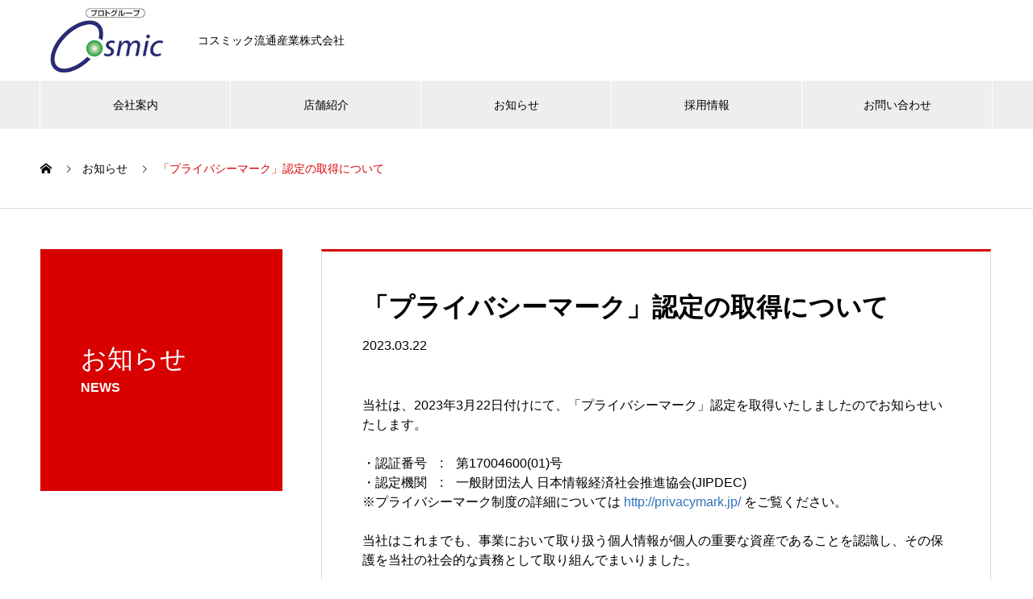

--- FILE ---
content_type: text/html; charset=UTF-8
request_url: https://www.cosmic-jgs.jp/news/20230322-news/
body_size: 39813
content:
<!DOCTYPE html>
<html lang="ja" prefix="og: http://ogp.me/ns#">
<head>
  <meta charset="UTF-8">
  <meta name="viewport" content="width=device-width, initial-scale=1">
  <meta name="description" content="当社は、2023年3月22日付けにて、「プライバシーマーク」認定を取得いたしましたのでお知らせいたします。">
  <meta name="keywords" content ="コスミック流通産業株式会社,金券,チケット,チケットショップ,買取,販売">
  <title>「プライバシーマーク」認定の取得について &#8211; コスミック流通産業株式会社</title>
<meta name='robots' content='max-image-preview:large' />
<link rel="alternate" type="application/rss+xml" title="コスミック流通産業株式会社 &raquo; フィード" href="https://www.cosmic-jgs.jp/feed/" />
<link rel="alternate" type="application/rss+xml" title="コスミック流通産業株式会社 &raquo; コメントフィード" href="https://www.cosmic-jgs.jp/comments/feed/" />
<script type="text/javascript">
/* <![CDATA[ */
window._wpemojiSettings = {"baseUrl":"https:\/\/s.w.org\/images\/core\/emoji\/15.0.3\/72x72\/","ext":".png","svgUrl":"https:\/\/s.w.org\/images\/core\/emoji\/15.0.3\/svg\/","svgExt":".svg","source":{"concatemoji":"https:\/\/www.cosmic-jgs.jp\/wp-includes\/js\/wp-emoji-release.min.js?ver=6.7"}};
/*! This file is auto-generated */
!function(i,n){var o,s,e;function c(e){try{var t={supportTests:e,timestamp:(new Date).valueOf()};sessionStorage.setItem(o,JSON.stringify(t))}catch(e){}}function p(e,t,n){e.clearRect(0,0,e.canvas.width,e.canvas.height),e.fillText(t,0,0);var t=new Uint32Array(e.getImageData(0,0,e.canvas.width,e.canvas.height).data),r=(e.clearRect(0,0,e.canvas.width,e.canvas.height),e.fillText(n,0,0),new Uint32Array(e.getImageData(0,0,e.canvas.width,e.canvas.height).data));return t.every(function(e,t){return e===r[t]})}function u(e,t,n){switch(t){case"flag":return n(e,"\ud83c\udff3\ufe0f\u200d\u26a7\ufe0f","\ud83c\udff3\ufe0f\u200b\u26a7\ufe0f")?!1:!n(e,"\ud83c\uddfa\ud83c\uddf3","\ud83c\uddfa\u200b\ud83c\uddf3")&&!n(e,"\ud83c\udff4\udb40\udc67\udb40\udc62\udb40\udc65\udb40\udc6e\udb40\udc67\udb40\udc7f","\ud83c\udff4\u200b\udb40\udc67\u200b\udb40\udc62\u200b\udb40\udc65\u200b\udb40\udc6e\u200b\udb40\udc67\u200b\udb40\udc7f");case"emoji":return!n(e,"\ud83d\udc26\u200d\u2b1b","\ud83d\udc26\u200b\u2b1b")}return!1}function f(e,t,n){var r="undefined"!=typeof WorkerGlobalScope&&self instanceof WorkerGlobalScope?new OffscreenCanvas(300,150):i.createElement("canvas"),a=r.getContext("2d",{willReadFrequently:!0}),o=(a.textBaseline="top",a.font="600 32px Arial",{});return e.forEach(function(e){o[e]=t(a,e,n)}),o}function t(e){var t=i.createElement("script");t.src=e,t.defer=!0,i.head.appendChild(t)}"undefined"!=typeof Promise&&(o="wpEmojiSettingsSupports",s=["flag","emoji"],n.supports={everything:!0,everythingExceptFlag:!0},e=new Promise(function(e){i.addEventListener("DOMContentLoaded",e,{once:!0})}),new Promise(function(t){var n=function(){try{var e=JSON.parse(sessionStorage.getItem(o));if("object"==typeof e&&"number"==typeof e.timestamp&&(new Date).valueOf()<e.timestamp+604800&&"object"==typeof e.supportTests)return e.supportTests}catch(e){}return null}();if(!n){if("undefined"!=typeof Worker&&"undefined"!=typeof OffscreenCanvas&&"undefined"!=typeof URL&&URL.createObjectURL&&"undefined"!=typeof Blob)try{var e="postMessage("+f.toString()+"("+[JSON.stringify(s),u.toString(),p.toString()].join(",")+"));",r=new Blob([e],{type:"text/javascript"}),a=new Worker(URL.createObjectURL(r),{name:"wpTestEmojiSupports"});return void(a.onmessage=function(e){c(n=e.data),a.terminate(),t(n)})}catch(e){}c(n=f(s,u,p))}t(n)}).then(function(e){for(var t in e)n.supports[t]=e[t],n.supports.everything=n.supports.everything&&n.supports[t],"flag"!==t&&(n.supports.everythingExceptFlag=n.supports.everythingExceptFlag&&n.supports[t]);n.supports.everythingExceptFlag=n.supports.everythingExceptFlag&&!n.supports.flag,n.DOMReady=!1,n.readyCallback=function(){n.DOMReady=!0}}).then(function(){return e}).then(function(){var e;n.supports.everything||(n.readyCallback(),(e=n.source||{}).concatemoji?t(e.concatemoji):e.wpemoji&&e.twemoji&&(t(e.twemoji),t(e.wpemoji)))}))}((window,document),window._wpemojiSettings);
/* ]]> */
</script>
<style id='wp-emoji-styles-inline-css' type='text/css'>

	img.wp-smiley, img.emoji {
		display: inline !important;
		border: none !important;
		box-shadow: none !important;
		height: 1em !important;
		width: 1em !important;
		margin: 0 0.07em !important;
		vertical-align: -0.1em !important;
		background: none !important;
		padding: 0 !important;
	}
</style>
<link rel='stylesheet' id='wp-block-library-css' href='https://www.cosmic-jgs.jp/wp-includes/css/dist/block-library/style.min.css?ver=6.7' type='text/css' media='all' />
<style id='classic-theme-styles-inline-css' type='text/css'>
/*! This file is auto-generated */
.wp-block-button__link{color:#fff;background-color:#32373c;border-radius:9999px;box-shadow:none;text-decoration:none;padding:calc(.667em + 2px) calc(1.333em + 2px);font-size:1.125em}.wp-block-file__button{background:#32373c;color:#fff;text-decoration:none}
</style>
<style id='global-styles-inline-css' type='text/css'>
:root{--wp--preset--aspect-ratio--square: 1;--wp--preset--aspect-ratio--4-3: 4/3;--wp--preset--aspect-ratio--3-4: 3/4;--wp--preset--aspect-ratio--3-2: 3/2;--wp--preset--aspect-ratio--2-3: 2/3;--wp--preset--aspect-ratio--16-9: 16/9;--wp--preset--aspect-ratio--9-16: 9/16;--wp--preset--color--black: #000000;--wp--preset--color--cyan-bluish-gray: #abb8c3;--wp--preset--color--white: #ffffff;--wp--preset--color--pale-pink: #f78da7;--wp--preset--color--vivid-red: #cf2e2e;--wp--preset--color--luminous-vivid-orange: #ff6900;--wp--preset--color--luminous-vivid-amber: #fcb900;--wp--preset--color--light-green-cyan: #7bdcb5;--wp--preset--color--vivid-green-cyan: #00d084;--wp--preset--color--pale-cyan-blue: #8ed1fc;--wp--preset--color--vivid-cyan-blue: #0693e3;--wp--preset--color--vivid-purple: #9b51e0;--wp--preset--gradient--vivid-cyan-blue-to-vivid-purple: linear-gradient(135deg,rgba(6,147,227,1) 0%,rgb(155,81,224) 100%);--wp--preset--gradient--light-green-cyan-to-vivid-green-cyan: linear-gradient(135deg,rgb(122,220,180) 0%,rgb(0,208,130) 100%);--wp--preset--gradient--luminous-vivid-amber-to-luminous-vivid-orange: linear-gradient(135deg,rgba(252,185,0,1) 0%,rgba(255,105,0,1) 100%);--wp--preset--gradient--luminous-vivid-orange-to-vivid-red: linear-gradient(135deg,rgba(255,105,0,1) 0%,rgb(207,46,46) 100%);--wp--preset--gradient--very-light-gray-to-cyan-bluish-gray: linear-gradient(135deg,rgb(238,238,238) 0%,rgb(169,184,195) 100%);--wp--preset--gradient--cool-to-warm-spectrum: linear-gradient(135deg,rgb(74,234,220) 0%,rgb(151,120,209) 20%,rgb(207,42,186) 40%,rgb(238,44,130) 60%,rgb(251,105,98) 80%,rgb(254,248,76) 100%);--wp--preset--gradient--blush-light-purple: linear-gradient(135deg,rgb(255,206,236) 0%,rgb(152,150,240) 100%);--wp--preset--gradient--blush-bordeaux: linear-gradient(135deg,rgb(254,205,165) 0%,rgb(254,45,45) 50%,rgb(107,0,62) 100%);--wp--preset--gradient--luminous-dusk: linear-gradient(135deg,rgb(255,203,112) 0%,rgb(199,81,192) 50%,rgb(65,88,208) 100%);--wp--preset--gradient--pale-ocean: linear-gradient(135deg,rgb(255,245,203) 0%,rgb(182,227,212) 50%,rgb(51,167,181) 100%);--wp--preset--gradient--electric-grass: linear-gradient(135deg,rgb(202,248,128) 0%,rgb(113,206,126) 100%);--wp--preset--gradient--midnight: linear-gradient(135deg,rgb(2,3,129) 0%,rgb(40,116,252) 100%);--wp--preset--font-size--small: 13px;--wp--preset--font-size--medium: 20px;--wp--preset--font-size--large: 36px;--wp--preset--font-size--x-large: 42px;--wp--preset--spacing--20: 0.44rem;--wp--preset--spacing--30: 0.67rem;--wp--preset--spacing--40: 1rem;--wp--preset--spacing--50: 1.5rem;--wp--preset--spacing--60: 2.25rem;--wp--preset--spacing--70: 3.38rem;--wp--preset--spacing--80: 5.06rem;--wp--preset--shadow--natural: 6px 6px 9px rgba(0, 0, 0, 0.2);--wp--preset--shadow--deep: 12px 12px 50px rgba(0, 0, 0, 0.4);--wp--preset--shadow--sharp: 6px 6px 0px rgba(0, 0, 0, 0.2);--wp--preset--shadow--outlined: 6px 6px 0px -3px rgba(255, 255, 255, 1), 6px 6px rgba(0, 0, 0, 1);--wp--preset--shadow--crisp: 6px 6px 0px rgba(0, 0, 0, 1);}:where(.is-layout-flex){gap: 0.5em;}:where(.is-layout-grid){gap: 0.5em;}body .is-layout-flex{display: flex;}.is-layout-flex{flex-wrap: wrap;align-items: center;}.is-layout-flex > :is(*, div){margin: 0;}body .is-layout-grid{display: grid;}.is-layout-grid > :is(*, div){margin: 0;}:where(.wp-block-columns.is-layout-flex){gap: 2em;}:where(.wp-block-columns.is-layout-grid){gap: 2em;}:where(.wp-block-post-template.is-layout-flex){gap: 1.25em;}:where(.wp-block-post-template.is-layout-grid){gap: 1.25em;}.has-black-color{color: var(--wp--preset--color--black) !important;}.has-cyan-bluish-gray-color{color: var(--wp--preset--color--cyan-bluish-gray) !important;}.has-white-color{color: var(--wp--preset--color--white) !important;}.has-pale-pink-color{color: var(--wp--preset--color--pale-pink) !important;}.has-vivid-red-color{color: var(--wp--preset--color--vivid-red) !important;}.has-luminous-vivid-orange-color{color: var(--wp--preset--color--luminous-vivid-orange) !important;}.has-luminous-vivid-amber-color{color: var(--wp--preset--color--luminous-vivid-amber) !important;}.has-light-green-cyan-color{color: var(--wp--preset--color--light-green-cyan) !important;}.has-vivid-green-cyan-color{color: var(--wp--preset--color--vivid-green-cyan) !important;}.has-pale-cyan-blue-color{color: var(--wp--preset--color--pale-cyan-blue) !important;}.has-vivid-cyan-blue-color{color: var(--wp--preset--color--vivid-cyan-blue) !important;}.has-vivid-purple-color{color: var(--wp--preset--color--vivid-purple) !important;}.has-black-background-color{background-color: var(--wp--preset--color--black) !important;}.has-cyan-bluish-gray-background-color{background-color: var(--wp--preset--color--cyan-bluish-gray) !important;}.has-white-background-color{background-color: var(--wp--preset--color--white) !important;}.has-pale-pink-background-color{background-color: var(--wp--preset--color--pale-pink) !important;}.has-vivid-red-background-color{background-color: var(--wp--preset--color--vivid-red) !important;}.has-luminous-vivid-orange-background-color{background-color: var(--wp--preset--color--luminous-vivid-orange) !important;}.has-luminous-vivid-amber-background-color{background-color: var(--wp--preset--color--luminous-vivid-amber) !important;}.has-light-green-cyan-background-color{background-color: var(--wp--preset--color--light-green-cyan) !important;}.has-vivid-green-cyan-background-color{background-color: var(--wp--preset--color--vivid-green-cyan) !important;}.has-pale-cyan-blue-background-color{background-color: var(--wp--preset--color--pale-cyan-blue) !important;}.has-vivid-cyan-blue-background-color{background-color: var(--wp--preset--color--vivid-cyan-blue) !important;}.has-vivid-purple-background-color{background-color: var(--wp--preset--color--vivid-purple) !important;}.has-black-border-color{border-color: var(--wp--preset--color--black) !important;}.has-cyan-bluish-gray-border-color{border-color: var(--wp--preset--color--cyan-bluish-gray) !important;}.has-white-border-color{border-color: var(--wp--preset--color--white) !important;}.has-pale-pink-border-color{border-color: var(--wp--preset--color--pale-pink) !important;}.has-vivid-red-border-color{border-color: var(--wp--preset--color--vivid-red) !important;}.has-luminous-vivid-orange-border-color{border-color: var(--wp--preset--color--luminous-vivid-orange) !important;}.has-luminous-vivid-amber-border-color{border-color: var(--wp--preset--color--luminous-vivid-amber) !important;}.has-light-green-cyan-border-color{border-color: var(--wp--preset--color--light-green-cyan) !important;}.has-vivid-green-cyan-border-color{border-color: var(--wp--preset--color--vivid-green-cyan) !important;}.has-pale-cyan-blue-border-color{border-color: var(--wp--preset--color--pale-cyan-blue) !important;}.has-vivid-cyan-blue-border-color{border-color: var(--wp--preset--color--vivid-cyan-blue) !important;}.has-vivid-purple-border-color{border-color: var(--wp--preset--color--vivid-purple) !important;}.has-vivid-cyan-blue-to-vivid-purple-gradient-background{background: var(--wp--preset--gradient--vivid-cyan-blue-to-vivid-purple) !important;}.has-light-green-cyan-to-vivid-green-cyan-gradient-background{background: var(--wp--preset--gradient--light-green-cyan-to-vivid-green-cyan) !important;}.has-luminous-vivid-amber-to-luminous-vivid-orange-gradient-background{background: var(--wp--preset--gradient--luminous-vivid-amber-to-luminous-vivid-orange) !important;}.has-luminous-vivid-orange-to-vivid-red-gradient-background{background: var(--wp--preset--gradient--luminous-vivid-orange-to-vivid-red) !important;}.has-very-light-gray-to-cyan-bluish-gray-gradient-background{background: var(--wp--preset--gradient--very-light-gray-to-cyan-bluish-gray) !important;}.has-cool-to-warm-spectrum-gradient-background{background: var(--wp--preset--gradient--cool-to-warm-spectrum) !important;}.has-blush-light-purple-gradient-background{background: var(--wp--preset--gradient--blush-light-purple) !important;}.has-blush-bordeaux-gradient-background{background: var(--wp--preset--gradient--blush-bordeaux) !important;}.has-luminous-dusk-gradient-background{background: var(--wp--preset--gradient--luminous-dusk) !important;}.has-pale-ocean-gradient-background{background: var(--wp--preset--gradient--pale-ocean) !important;}.has-electric-grass-gradient-background{background: var(--wp--preset--gradient--electric-grass) !important;}.has-midnight-gradient-background{background: var(--wp--preset--gradient--midnight) !important;}.has-small-font-size{font-size: var(--wp--preset--font-size--small) !important;}.has-medium-font-size{font-size: var(--wp--preset--font-size--medium) !important;}.has-large-font-size{font-size: var(--wp--preset--font-size--large) !important;}.has-x-large-font-size{font-size: var(--wp--preset--font-size--x-large) !important;}
:where(.wp-block-post-template.is-layout-flex){gap: 1.25em;}:where(.wp-block-post-template.is-layout-grid){gap: 1.25em;}
:where(.wp-block-columns.is-layout-flex){gap: 2em;}:where(.wp-block-columns.is-layout-grid){gap: 2em;}
:root :where(.wp-block-pullquote){font-size: 1.5em;line-height: 1.6;}
</style>
<link rel='stylesheet' id='contact-form-7-css' href='https://www.cosmic-jgs.jp/wp-content/plugins/contact-form-7/includes/css/styles.css?ver=6.0.1' type='text/css' media='all' />
<link rel='stylesheet' id='cf7msm_styles-css' href='https://www.cosmic-jgs.jp/wp-content/plugins/contact-form-7-multi-step-module/resources/cf7msm.css?ver=4.4.1' type='text/css' media='all' />
<link rel='stylesheet' id='nano-style-css' href='https://www.cosmic-jgs.jp/wp-content/themes/nano_tcd065/style.css?ver=1.6.2' type='text/css' media='all' />
<link rel='stylesheet' id='add_style-css' href='https://www.cosmic-jgs.jp/wp-content/themes/nano_tcd065/add_style.css?ver=1.6.2' type='text/css' media='all' />
<script type="text/javascript" src="https://www.cosmic-jgs.jp/wp-includes/js/jquery/jquery.min.js?ver=3.7.1" id="jquery-core-js"></script>
<script type="text/javascript" src="https://www.cosmic-jgs.jp/wp-includes/js/jquery/jquery-migrate.min.js?ver=3.4.1" id="jquery-migrate-js"></script>
<link rel="https://api.w.org/" href="https://www.cosmic-jgs.jp/wp-json/" /><link rel="canonical" href="https://www.cosmic-jgs.jp/news/20230322-news/" />
<link rel='shortlink' href='https://www.cosmic-jgs.jp/?p=613' />
<link rel="alternate" title="oEmbed (JSON)" type="application/json+oembed" href="https://www.cosmic-jgs.jp/wp-json/oembed/1.0/embed?url=https%3A%2F%2Fwww.cosmic-jgs.jp%2Fnews%2F20230322-news%2F" />
<link rel="alternate" title="oEmbed (XML)" type="text/xml+oembed" href="https://www.cosmic-jgs.jp/wp-json/oembed/1.0/embed?url=https%3A%2F%2Fwww.cosmic-jgs.jp%2Fnews%2F20230322-news%2F&#038;format=xml" />
<meta name="cdp-version" content="1.3.0" /><link rel="shortcut icon" href="https://www.cosmic-jgs.jp/wp-content/uploads/2022/09/logo_fav.jpg">
<style>
.c-comment__form-submit:hover,.p-cb__item-btn a,.c-pw__btn,.p-readmore__btn:hover,.p-page-links a:hover span,.p-page-links > span,.p-pager a:hover,.p-pager span,.p-pagetop:focus,.p-pagetop:hover,.p-widget__title{background: #d90000}.p-breadcrumb__item{color: #d90000}.widget_nav_menu a:hover,.p-article02 a:hover .p-article02__title{color: #d90000}.p-entry__body a,.custom-html-widget a{color: #2f73b7}body{font-family: Verdana, "Hiragino Kaku Gothic ProN", "ヒラギノ角ゴ ProN W3", "メイリオ", Meiryo, sans-serif}.c-logo,.p-page-header__title,.p-banner__title,.p-cover__title,.p-archive-header__title,.p-article05__title,.p-article09__title,.p-cb__item-title,.p-article11__title,.p-article12__title,.p-index-content01__title,.p-header-content__title,.p-megamenu01__item-list > li > a,.p-article13__title,.p-megamenu02__title,.p-cover__header-title{font-family: "Times New Roman", "游明朝", "Yu Mincho", "游明朝体", "YuMincho", "ヒラギノ明朝 Pro W3", "Hiragino Mincho Pro", "HiraMinProN-W3", "HGS明朝E", "ＭＳ Ｐ明朝", "MS PMincho", serif; font-weight: 500}.p-hover-effect--type1:hover img{-webkit-transform: scale(1.2);transform: scale(1.2)}.p-blog__title{color: #000000;font-size: 28px}.p-cat--2{color: #000000;border: 1px solid #000000}.p-cat--5{color: #000000;border: 1px solid #000000}.p-cat--8{color: #000000;border: 1px solid #000000}.p-cat--11{color: #000000;border: 1px solid #000000}.p-cat--1{color: ;border: 1px solid }.p-cat--3{color: #000000;border: 1px solid #000000}.p-article04:hover a .p-article04__title{color: #d80100}.p-article06__content{border-left: 4px solid #d80100}.p-article06__title a:hover{color: #d80100}.p-article06__cat:hover{background: #d80100}.l-header{background: #ffffff}.l-header--fixed.is-active{background: #ffffff}.l-header__desc{color: #000000;font-size: 14px}.l-header__nav{background: #eeeeee}.p-global-nav > li > a,.p-menu-btn{color: #000000}.p-global-nav > li > a:hover,.p-global-nav > .current-menu-item > a{background: #d90000;color: #ffffff}.p-global-nav .sub-menu a{background: #d90000;color: #ffffff}.p-global-nav .sub-menu a:hover{background: #a40000;color: #ffffff}.p-global-nav .menu-item-has-children > a > .p-global-nav__toggle::before{border-color: #000000}.p-megamenu02::before{background: #d80100}.p-megamenu02__list a:hover .p-article13__title{color: #d80100}.p-footer-banners{background: #f4f4f4}.p-info{background: #ffffff;color: #000000}.p-info__logo{font-size: 40px}.p-info__desc{color: #000000;font-size: 14px}.p-footer-widgets{background: #ffffff;color: #000000}.p-footer-widget__title{color: #d90000}.p-footer-nav{background: #ffffff;color: #000000}.p-footer-nav a{color: #000000}.p-footer-nav a:hover{color: #000000}.p-copyright{background: #d90000}.p-blog__title,.p-entry,.p-headline,.p-cat-list__title{border-top: 3px solid #d80100}.p-works-entry__header{border-bottom: 3px solid #d80100}.p-article01 a:hover .p-article01__title,.p-article03 a:hover .p-article03__title,.p-article05__link,.p-article08__title a:hover,.p-article09__link,.p-article07 a:hover .p-article07__title,.p-article10 a:hover .p-article10__title{color: #d80100}.p-page-header,.p-list__item a::before,.p-cover__header,.p-works-entry__cat:hover,.p-service-cat-header{background: #d80100}.p-page-header__title,.p-cover__header-title{color: #ffffff;font-size: 32px}.p-page-header__sub,.p-cover__header-sub{color: #ffffff;font-size: 16px}.p-entry__title{font-size: 32px}.p-entry__body{font-size: 16px}@media screen and (max-width: 767px) {.p-blog__title{font-size: 24px}.p-list .is-current > a{color: #d80100}.p-entry__title{font-size: 20px}.p-entry__body{font-size: 14px}}@media screen and (max-width: 1199px) {.p-global-nav > li > a,.p-global-nav > li > a:hover{background: #ffffff;color: #000000}}@media screen and (max-width: 991px) {.p-page-header__title,.p-cover__header-title{font-size: 22px}.p-page-header__sub,.p-cover__header-sub{font-size: 14px}}@keyframes loading-square-loader {
  0% { box-shadow: 16px -8px rgba(217, 0, 0, 0), 32px 0 rgba(217, 0, 0, 0), 0 -16px rgba(217, 0, 0, 0), 16px -16px rgba(217, 0, 0, 0), 32px -16px rgba(217, 0, 0, 0), 0 -32px rgba(217, 0, 0, 0), 16px -32px rgba(217, 0, 0, 0), 32px -32px rgba(242, 205, 123, 0); }
  5% { box-shadow: 16px -8px rgba(217, 0, 0, 0), 32px 0 rgba(217, 0, 0, 0), 0 -16px rgba(217, 0, 0, 0), 16px -16px rgba(217, 0, 0, 0), 32px -16px rgba(217, 0, 0, 0), 0 -32px rgba(217, 0, 0, 0), 16px -32px rgba(217, 0, 0, 0), 32px -32px rgba(242, 205, 123, 0); }
  10% { box-shadow: 16px 0 rgba(217, 0, 0, 1), 32px -8px rgba(217, 0, 0, 0), 0 -16px rgba(217, 0, 0, 0), 16px -16px rgba(217, 0, 0, 0), 32px -16px rgba(217, 0, 0, 0), 0 -32px rgba(217, 0, 0, 0), 16px -32px rgba(217, 0, 0, 0), 32px -32px rgba(242, 205, 123, 0); }
  15% { box-shadow: 16px 0 rgba(217, 0, 0, 1), 32px 0 rgba(217, 0, 0, 1), 0 -24px rgba(217, 0, 0, 0), 16px -16px rgba(217, 0, 0, 0), 32px -16px rgba(217, 0, 0, 0), 0 -32px rgba(217, 0, 0, 0), 16px -32px rgba(217, 0, 0, 0), 32px -32px rgba(242, 205, 123, 0); }
  20% { box-shadow: 16px 0 rgba(217, 0, 0, 1), 32px 0 rgba(217, 0, 0, 1), 0 -16px rgba(217, 0, 0, 1), 16px -24px rgba(217, 0, 0, 0), 32px -16px rgba(217, 0, 0, 0), 0 -32px rgba(217, 0, 0, 0), 16px -32px rgba(217, 0, 0, 0), 32px -32px rgba(242, 205, 123, 0); }
  25% { box-shadow: 16px 0 rgba(217, 0, 0, 1), 32px 0 rgba(217, 0, 0, 1), 0 -16px rgba(217, 0, 0, 1), 16px -16px rgba(217, 0, 0, 1), 32px -24px rgba(217, 0, 0, 0), 0 -32px rgba(217, 0, 0, 0), 16px -32px rgba(217, 0, 0, 0), 32px -32px rgba(242, 205, 123, 0); }
  30% { box-shadow: 16px 0 rgba(217, 0, 0, 1), 32px 0 rgba(217, 0, 0, 1), 0 -16px rgba(217, 0, 0, 1), 16px -16px rgba(217, 0, 0, 1), 32px -16px rgba(217, 0, 0, 1), 0 -50px rgba(217, 0, 0, 0), 16px -32px rgba(217, 0, 0, 0), 32px -32px rgba(242, 205, 123, 0); }
  35% { box-shadow: 16px 0 rgba(217, 0, 0, 1), 32px 0 rgba(217, 0, 0, 1), 0 -16px rgba(217, 0, 0, 1), 16px -16px rgba(217, 0, 0, 1), 32px -16px rgba(217, 0, 0, 1), 0 -32px rgba(217, 0, 0, 1), 16px -50px rgba(217, 0, 0, 0), 32px -32px rgba(242, 205, 123, 0); }
  40% { box-shadow: 16px 0 rgba(217, 0, 0, 1), 32px 0 rgba(217, 0, 0, 1), 0 -16px rgba(217, 0, 0, 1), 16px -16px rgba(217, 0, 0, 1), 32px -16px rgba(217, 0, 0, 1), 0 -32px rgba(217, 0, 0, 1), 16px -32px rgba(217, 0, 0, 1), 32px -50px rgba(242, 205, 123, 0); }
  45%, 55% { box-shadow: 16px 0 rgba(217, 0, 0, 1), 32px 0 rgba(217, 0, 0, 1), 0 -16px rgba(217, 0, 0, 1), 16px -16px rgba(217, 0, 0, 1), 32px -16px rgba(217, 0, 0, 1), 0 -32px rgba(217, 0, 0, 1), 16px -32px rgba(217, 0, 0, 1), 32px -32px rgba(217, 0, 0, 1); }
  60% { box-shadow: 16px 8px rgba(217, 0, 0, 0), 32px 0 rgba(217, 0, 0, 1), 0 -16px rgba(217, 0, 0, 1), 16px -16px rgba(217, 0, 0, 1), 32px -16px rgba(217, 0, 0, 1), 0 -32px rgba(217, 0, 0, 1), 16px -32px rgba(217, 0, 0, 1), 32px -32px rgba(217, 0, 0, 1); }
  65% { box-shadow: 16px 8px rgba(217, 0, 0, 0), 32px 8px rgba(217, 0, 0, 0), 0 -16px rgba(217, 0, 0, 1), 16px -16px rgba(217, 0, 0, 1), 32px -16px rgba(217, 0, 0, 1), 0 -32px rgba(217, 0, 0, 1), 16px -32px rgba(217, 0, 0, 1), 32px -32px rgba(217, 0, 0, 1); }
  70% { box-shadow: 16px 8px rgba(217, 0, 0, 0), 32px 8px rgba(217, 0, 0, 0), 0 -8px rgba(217, 0, 0, 0), 16px -16px rgba(217, 0, 0, 1), 32px -16px rgba(217, 0, 0, 1), 0 -32px rgba(217, 0, 0, 1), 16px -32px rgba(217, 0, 0, 1), 32px -32px rgba(217, 0, 0, 1); }
  75% { box-shadow: 16px 8px rgba(217, 0, 0, 0), 32px 8px rgba(217, 0, 0, 0), 0 -8px rgba(217, 0, 0, 0), 16px -8px rgba(217, 0, 0, 0), 32px -16px rgba(217, 0, 0, 1), 0 -32px rgba(217, 0, 0, 1), 16px -32px rgba(217, 0, 0, 1), 32px -32px rgba(217, 0, 0, 1); }
  80% { box-shadow: 16px 8px rgba(217, 0, 0, 0), 32px 8px rgba(217, 0, 0, 0), 0 -8px rgba(217, 0, 0, 0), 16px -8px rgba(217, 0, 0, 0), 32px -8px rgba(217, 0, 0, 0), 0 -32px rgba(217, 0, 0, 1), 16px -32px rgba(217, 0, 0, 1), 32px -32px rgba(217, 0, 0, 1); }
  85% { box-shadow: 16px 8px rgba(217, 0, 0, 0), 32px 8px rgba(217, 0, 0, 0), 0 -8px rgba(217, 0, 0, 0), 16px -8px rgba(217, 0, 0, 0), 32px -8px rgba(217, 0, 0, 0), 0 -24px rgba(217, 0, 0, 0), 16px -32px rgba(217, 0, 0, 1), 32px -32px rgba(217, 0, 0, 1); }
  90% { box-shadow: 16px 8px rgba(217, 0, 0, 0), 32px 8px rgba(217, 0, 0, 0), 0 -8px rgba(217, 0, 0, 0), 16px -8px rgba(217, 0, 0, 0), 32px -8px rgba(217, 0, 0, 0), 0 -24px rgba(217, 0, 0, 0), 16px -24px rgba(217, 0, 0, 0), 32px -32px rgba(217, 0, 0, 1); }
  95%, 100% { box-shadow: 16px 8px rgba(217, 0, 0, 0), 32px 8px rgba(217, 0, 0, 0), 0 -8px rgba(217, 0, 0, 0), 16px -8px rgba(217, 0, 0, 0), 32px -8px rgba(217, 0, 0, 0), 0 -24px rgba(217, 0, 0, 0), 16px -24px rgba(217, 0, 0, 0), 32px -24px rgba(217, 0, 0, 0); }
}
.c-load--type2:before { box-shadow: 16px 0 0 rgba(217, 0, 0, 1), 32px 0 0 rgba(217, 0, 0, 1), 0 -16px 0 rgba(217, 0, 0, 1), 16px -16px 0 rgba(217, 0, 0, 1), 32px -16px 0 rgba(217, 0, 0, 1), 0 -32px rgba(217, 0, 0, 1), 16px -32px rgba(217, 0, 0, 1), 32px -32px rgba(217, 0, 0, 0); }
.c-load--type2:after { background-color: rgba(217, 0, 0, 1); }
</style>
<!-- Global site tag (gtag.js) - Google Analytics -->
<script async src="https://www.googletagmanager.com/gtag/js?id=UA-241431417-1"></script>
<script>
  window.dataLayer = window.dataLayer || [];
  function gtag(){dataLayer.push(arguments);}
  gtag('js', new Date());

  gtag('config', 'UA-241431417-1');
</script>
<!-- Google tag (gtag.js) -->
<script async src="https://www.googletagmanager.com/gtag/js?id=G-Z7K76RF3CP"></script>
<script>
  window.dataLayer = window.dataLayer || [];
  function gtag(){dataLayer.push(arguments);}
  gtag('js', new Date());

  gtag('config', 'G-Z7K76RF3CP');
</script>
  <script type="text/javascript">
    (function(c,l,a,r,i,t,y){
        c[a]=c[a]||function(){(c[a].q=c[a].q||[]).push(arguments)};
        t=l.createElement(r);t.async=1;t.src="https://www.clarity.ms/tag/"+i;
        y=l.getElementsByTagName(r)[0];y.parentNode.insertBefore(t,y);
    })(window, document, "clarity", "script", "ncbvgycfbm");
  </script>
</head>
<body data-rsssl=1 class="news-template-default single single-news postid-613">

  <div id="site_loader_overlay">
  <div id="site_loader_animation" class="c-load--type2">
      </div>
</div>

  <header id="js-header" class="l-header">
    <div class="l-header__inner l-inner">

      <div class="l-header__logo c-logo">
    <a href="https://www.cosmic-jgs.jp/">
    <img src="https://www.cosmic-jgs.jp/wp-content/uploads/2022/09/logo_cosmic.jpg" alt="コスミック流通産業株式会社" width="260">
  </a>
  </div>

      <p class="l-header__desc">コスミック流通産業株式会社</p>

      
   
    </div>
    <button id="js-menu-btn" class="p-menu-btn c-menu-btn"></button>
    <nav id="js-header__nav" class="l-header__nav">
      <ul id="js-global-nav" class="p-global-nav l-inner"><li id="menu-item-74" class="menu-item menu-item-type-post_type_archive menu-item-object-company menu-item-has-children menu-item-74"><a href="https://www.cosmic-jgs.jp/company/">会社案内<span class="p-global-nav__toggle"></span></a>
<ul class="sub-menu">
	<li id="menu-item-78" class="menu-item menu-item-type-post_type menu-item-object-company menu-item-78"><a href="https://www.cosmic-jgs.jp/company/message/">メッセージ<span class="p-global-nav__toggle"></span></a></li>
	<li id="menu-item-79" class="menu-item menu-item-type-post_type menu-item-object-company menu-item-79"><a href="https://www.cosmic-jgs.jp/company/philosophy/">企業目標<span class="p-global-nav__toggle"></span></a></li>
	<li id="menu-item-80" class="menu-item menu-item-type-post_type menu-item-object-company menu-item-80"><a href="https://www.cosmic-jgs.jp/company/profile/">会社概要<span class="p-global-nav__toggle"></span></a></li>
	<li id="menu-item-81" class="menu-item menu-item-type-post_type menu-item-object-company menu-item-81"><a href="https://www.cosmic-jgs.jp/company/outline/">沿革<span class="p-global-nav__toggle"></span></a></li>
	<li id="menu-item-75" class="menu-item menu-item-type-post_type menu-item-object-company menu-item-75"><a href="https://www.cosmic-jgs.jp/company/group/">グループ会社<span class="p-global-nav__toggle"></span></a></li>
	<li id="menu-item-76" class="menu-item menu-item-type-post_type menu-item-object-company menu-item-76"><a href="https://www.cosmic-jgs.jp/company/organization/">組織図<span class="p-global-nav__toggle"></span></a></li>
	<li id="menu-item-77" class="menu-item menu-item-type-post_type menu-item-object-company menu-item-77"><a href="https://www.cosmic-jgs.jp/company/official/">役員紹介<span class="p-global-nav__toggle"></span></a></li>
</ul>
</li>
<li id="menu-item-353" class="menu-item menu-item-type-post_type menu-item-object-page menu-item-353"><a href="https://www.cosmic-jgs.jp/shoplist/">店舗紹介<span class="p-global-nav__toggle"></span></a></li>
<li id="menu-item-83" class="menu-item menu-item-type-post_type_archive menu-item-object-news menu-item-83"><a href="https://www.cosmic-jgs.jp/news/">お知らせ<span class="p-global-nav__toggle"></span></a></li>
<li id="menu-item-104" class="menu-item menu-item-type-custom menu-item-object-custom menu-item-104"><a href="/recruit/">採用情報<span class="p-global-nav__toggle"></span></a></li>
<li id="menu-item-105" class="menu-item menu-item-type-custom menu-item-object-custom menu-item-has-children menu-item-105"><a href="/contact/">お問い合わせ<span class="p-global-nav__toggle"></span></a>
<ul class="sub-menu">
	<li id="menu-item-536" class="menu-item menu-item-type-custom menu-item-object-custom menu-item-536"><a href="https://www.cosmic-jgs.jp/tenant_form/">出店及び業務提携のご相談<span class="p-global-nav__toggle"></span></a></li>
</ul>
</li>
<li id="menu-item-325" class="menu-item menu-item-type-post_type menu-item-object-page menu-item-325"><a href="https://www.cosmic-jgs.jp/tenant_form/">出店及び業務提携のご相談<span class="p-global-nav__toggle"></span></a></li>
</ul>      <button id="js-header__nav-close" class="l-header__nav-close p-close-btn">閉じる</button>
    </nav>

    
  </header>
  <main class="l-main">
<ol class="p-breadcrumb c-breadcrumb l-inner" itemscope itemtype="http://schema.org/BreadcrumbList">
<li class="p-breadcrumb__item c-breadcrumb__item c-breadcrumb__item--home" itemprop="itemListElement" itemscope itemtype="http://schema.org/ListItem"><a href="https://www.cosmic-jgs.jp/" itemprop="item"><span itemprop="name">HOME</span></a><meta itemprop="position" content="1"></li>
<li class="p-breadcrumb__item c-breadcrumb__item" itemprop="itemListElement" itemscope itemtype="http://schema.org/ListItem"><a href="https://www.cosmic-jgs.jp/news/" itemprop="item"><span itemprop="name">お知らせ</span></a><meta itemprop="position" content="2"></li>
<li class="p-breadcrumb__item c-breadcrumb__item" itemprop="itemListElement" itemscope itemtype="http://schema.org/ListItem"><span itemprop="name">「プライバシーマーク」認定の取得について</span><meta itemprop="position" content="3"></li>
</ol>

<div class="l-contents l-contents--grid">

  <div class="l-contents__inner l-inner">

    <header class="l-page-header pb0">
  <div class="p-page-header">
    <h1 class="p-page-header__title">お知らせ</h1>
    <p class="p-page-header__sub">NEWS</p>
  </div>
  </header>

    <div class="l-primary">

            <article class="p-entry">

        <div class="p-entry__inner">

  	      <header class="p-entry__header">

            
            <h1 class="p-entry__title">「プライバシーマーク」認定の取得について</h1>

                        <time class="p-entry__date" datetime="2023-03-22">2023.03.22</time>
            
          </header>

          
          <div class="p-entry__body">
          <div>当社は、2023年3月22日付けにて、「プライバシーマーク」認定を取得いたしましたのでお知らせいたします。</div>
<div> </div>
<div>・認証番号　:　第17004600(01)号</div>
<div>・認定機関　:　一般財団法人 日本情報経済社会推進協会(JIPDEC)</div>
<div>※プライバシーマーク制度の詳細については<span> </span><a href="http://privacymark.jp/" target="_blank" rel="noopener noreferrer">http://privacymark.jp/</a><span> </span>をご覧ください。</div>
<div> </div>
<div>当社はこれまでも、事業において取り扱う個人情報が個人の重要な資産であることを認識し、その保護を当社の社会的な責務として取り組んでまいりました。</div>
<div> </div>
<div>この度、その体制強化の一環として、「プライバシーマーク」認定を取得いたしました。今後もより一層の注意をもって個人情報の適切な保護・管理に努め、継続的な体制強化・改善に努めてまいります。</div>          </div>

          
          
  	    </div>
      </article>
      
      
      
    </div><!-- /.l-primary -->

    <!--<div class="l-secondary">
</div>--><!-- /.l-secondary -->

  </div>
</div>

  </main>
  <footer class="l-footer">

    
    <div class="p-info">
      <div class="p-info__inner l-inner">

        <div class="p-info__logo c-logo">
    <a href="https://www.cosmic-jgs.jp/">
  <img src="https://www.cosmic-jgs.jp/wp-content/uploads/2022/09/logo_cosmic.jpg" alt="コスミック流通産業株式会社" width="260">
  </a>
  </div>

        <p class="p-info__desc">コスミック流通産業株式会社</p>
        <div class="p-mark">
          <a href="https://privacymark.jp/" target="_blank"><img src="https://www.cosmic-jgs.jp/wp-content/uploads/2023/04/p-mark.png" alt="プライバシーポリシー" width="200"></a>
          <p class="">当社は個人情報を大切に<br>取り扱うことを社会的責任<br>と考えプライバシーマークを<br>取得しております。</p>
        </div>
	      <ul class="p-social-nav">
                                                            	      </ul>
      </div>
    </div>
        <ul id="menu-%e3%83%95%e3%83%83%e3%82%bf%e3%83%bc%e3%83%a1%e3%83%8b%e3%83%a5%e3%83%bc" class="p-footer-nav"><li id="menu-item-1300" class="menu-item menu-item-type-post_type menu-item-object-page menu-item-1300"><a href="https://www.cosmic-jgs.jp/shoplist/">店舗紹介</a></li>
<li id="menu-item-1299" class="menu-item menu-item-type-post_type menu-item-object-page menu-item-1299"><a href="https://www.cosmic-jgs.jp/privacypolicy-2/">個人情報の取扱いについて</a></li>
<li id="menu-item-1305" class="menu-item menu-item-type-post_type menu-item-object-page menu-item-1305"><a href="https://www.cosmic-jgs.jp/policy/">個人情報保護方針</a></li>
<li id="menu-item-1303" class="menu-item menu-item-type-post_type menu-item-object-page menu-item-1303"><a href="https://www.cosmic-jgs.jp/recruit/">採用情報</a></li>
<li id="menu-item-1301" class="menu-item menu-item-type-post_type menu-item-object-page menu-item-1301"><a href="https://www.cosmic-jgs.jp/contact/">お問い合わせ</a></li>
<li id="menu-item-1302" class="menu-item menu-item-type-post_type menu-item-object-page menu-item-1302"><a href="https://www.cosmic-jgs.jp/recruit_form/">応募フォーム</a></li>
<li id="menu-item-1373" class="menu-item menu-item-type-post_type menu-item-object-page menu-item-1373"><a href="https://www.cosmic-jgs.jp/action-plan-2-4/">一般事業主行動計画</a></li>
<li id="menu-item-1372" class="menu-item menu-item-type-post_type menu-item-object-page menu-item-1372"><a href="https://www.cosmic-jgs.jp/action-plan-2-5/">カスタマーハラスメント基本方針</a></li>
</ul>    <p class="p-copyright">
      <small>Copyright &copy; コスミック流通産業株式会社 All Rights Reserved.</small>
    </p>
    <div id="js-pagetop" class="p-pagetop"><a href="#"></a></div>
  </footer>
      <script>
        document.addEventListener('DOMContentLoaded', function () {
            document.querySelectorAll('.wpcf7-submit').forEach(function (button) {
                button.addEventListener('click', function () {
                    document.querySelectorAll('.wpcf7-form-control-wrap').forEach(function (wrap) {
                        wrap.classList.add('is-show');
                    });
                });
            });
        });
    </script>
    <script type="text/javascript" src="https://www.cosmic-jgs.jp/wp-includes/js/dist/hooks.min.js?ver=4d63a3d491d11ffd8ac6" id="wp-hooks-js"></script>
<script type="text/javascript" src="https://www.cosmic-jgs.jp/wp-includes/js/dist/i18n.min.js?ver=5e580eb46a90c2b997e6" id="wp-i18n-js"></script>
<script type="text/javascript" id="wp-i18n-js-after">
/* <![CDATA[ */
wp.i18n.setLocaleData( { 'text direction\u0004ltr': [ 'ltr' ] } );
/* ]]> */
</script>
<script type="text/javascript" src="https://www.cosmic-jgs.jp/wp-content/plugins/contact-form-7/includes/swv/js/index.js?ver=6.0.1" id="swv-js"></script>
<script type="text/javascript" id="contact-form-7-js-translations">
/* <![CDATA[ */
( function( domain, translations ) {
	var localeData = translations.locale_data[ domain ] || translations.locale_data.messages;
	localeData[""].domain = domain;
	wp.i18n.setLocaleData( localeData, domain );
} )( "contact-form-7", {"translation-revision-date":"2024-11-05 02:21:01+0000","generator":"GlotPress\/4.0.1","domain":"messages","locale_data":{"messages":{"":{"domain":"messages","plural-forms":"nplurals=1; plural=0;","lang":"ja_JP"},"This contact form is placed in the wrong place.":["\u3053\u306e\u30b3\u30f3\u30bf\u30af\u30c8\u30d5\u30a9\u30fc\u30e0\u306f\u9593\u9055\u3063\u305f\u4f4d\u7f6e\u306b\u7f6e\u304b\u308c\u3066\u3044\u307e\u3059\u3002"],"Error:":["\u30a8\u30e9\u30fc:"]}},"comment":{"reference":"includes\/js\/index.js"}} );
/* ]]> */
</script>
<script type="text/javascript" id="contact-form-7-js-before">
/* <![CDATA[ */
var wpcf7 = {
    "api": {
        "root": "https:\/\/www.cosmic-jgs.jp\/wp-json\/",
        "namespace": "contact-form-7\/v1"
    }
};
/* ]]> */
</script>
<script type="text/javascript" src="https://www.cosmic-jgs.jp/wp-content/plugins/contact-form-7/includes/js/index.js?ver=6.0.1" id="contact-form-7-js"></script>
<script type="text/javascript" id="cf7msm-js-extra">
/* <![CDATA[ */
var cf7msm_posted_data = [];
/* ]]> */
</script>
<script type="text/javascript" src="https://www.cosmic-jgs.jp/wp-content/plugins/contact-form-7-multi-step-module/resources/cf7msm.min.js?ver=4.4.1" id="cf7msm-js"></script>
<script type="text/javascript" src="https://www.cosmic-jgs.jp/wp-content/themes/nano_tcd065/assets/js/bundle.js?ver=1.6.2" id="nano-bundle-js"></script>
<script type="text/javascript" src="https://www.cosmic-jgs.jp/wp-content/themes/nano_tcd065/assets/js/comment.js?ver=1.6.2" id="nano-comment-js"></script>
<script>
(function($) {
  var initialized = false;
  var initialize = function() {
    if (initialized) return;
    initialized = true;

    $(document).trigger('js-initialized');
    $(window).trigger('resize').trigger('scroll');
  };

  	$(window).load(function() {
    setTimeout(initialize, 800);
		$('#site_loader_animation:not(:hidden, :animated)').delay(600).fadeOut(400);
		$('#site_loader_overlay:not(:hidden, :animated)').delay(900).fadeOut(800);
	});
	setTimeout(function(){
		setTimeout(initialize, 800);
		$('#site_loader_animation:not(:hidden, :animated)').delay(600).fadeOut(400);
		$('#site_loader_overlay:not(:hidden, :animated)').delay(900).fadeOut(800);
	}, 3000);

  
})(jQuery);
</script>
</body>
</html>


--- FILE ---
content_type: text/css
request_url: https://www.cosmic-jgs.jp/wp-content/themes/nano_tcd065/add_style.css?ver=1.6.2
body_size: 63515
content:
@charset "UTF-8";
body{
  line-height: 1.5;
}
/* ロゴ */
.c-logo img{
  width: 165px;
}
.l-header__logo{

}

/* グローバルナビ */
.p-global-nav .sub-menu a{
  width: 235px;
}
.p-global-nav .sub-menu a:hover{
  padding: 17px 25px;
}
/* TOPページ */
.p-header-slider__item{
  text-shadow: 2px 2px 7px rgba(0, 0, 0, 0.5);
}
.home .l-contents{
  margin: 0;
}
.p-index-content07{
  width: 100%;
  background: url(https://www.cosmic-jgs.jp/wp-content/uploads/2022/07/dose-media-bU6JyhSI6zo-unsplash-scaled.jpg) no-repeat 0 73%;
  background-size: cover;
  max-width: initial;
}
.p-index-content07:before{
  content: '';
  position: absolute;
  top: 0;
  right: 0;
  bottom: 0;
  left: 0;
  background-color: rgba(0,0,0,0.4);
  }
.p-index-content07 .f-contact{
  max-width: 1180px;
  margin: 0 auto;
  padding: 50px 0 100px;
}
.p-index-content07 .f-contact p{
  margin: 0;
}
.p-index-content07 .f-contact .f-contact_title{
  position: relative;
  text-align: center;
  font-size: 25px;
  font-weight: bold;
  color: #fff;
}
.p-index-content07 .f-contact_column {
  margin-top: 50px;
  position: relative;
  display: -webkit-box;
  display: -ms-flexbox;
  display: flex;
  -webkit-box-align: center;
      -ms-flex-align: center;
          align-items: center;
}
.p-index-content07 .f-contact_column a{
  background: #fff;
  width: 50%;
  height: 254px;
  padding-top: 70px;
  display: -webkit-box;
  display: -ms-flexbox;
  display: flex;
  -webkit-box-orient: vertical;
  -webkit-box-direction: normal;
      -ms-flex-direction: column;
          flex-direction: column;
  -webkit-box-align: center;
      -ms-flex-align: center;
          align-items: center;
}
.p-index-content07 .f-contact_column a:hover{
  text-decoration: none;
}
.p-index-content07 .f-contact_column::before {
  content: "";
  display: block;
  background: rgba(255, 255, 255, 0.2);
  width: 1px;
  height: 100%;
  position: absolute;
  top: 0;
  left: 50%;
  -webkit-transform: translateX(-50%);
          transform: translateX(-50%);
}

.p-index-content07 .f-contact_column .f-contact_head {
  letter-spacing: 0.02em;
  font-weight: 700;
  font-size: 20px;
  color: #000;
}
.p-index-content07 .f-contact_column .f-contact_mail {
  letter-spacing: 0.02em;
  font-weight: 700;
  font-size: 35px;
  color: #000;
  padding-left: 50px;
  position: relative;
}
.p-index-content07 .f-contact_column .f-contact_mail:after {
  content: "";
  background: url(https://www.cosmic-jgs.jp/wp-content/uploads/2022/07/icon_mail_b.png) no-repeat center/40px 40px;
  width: 40px;
  height: 40px;
  position: absolute;
  left: 0;
  top: 40px;
  -webkit-transform: translateY(-50%);
          transform: translateY(-50%);
  display: block;
}
.p-index-content07 .f-contact_column .f-contact_tel {
  letter-spacing: 0;
  font-weight: 700;
  font-size: 54px;
  color: #000;
  line-height: 1.4;
  padding-left: 50px;
  position: relative;
}
.p-index-content07 .f-contact_column .f-contact_tel:after {
  content: "";
  background: url(https://www.cosmic-jgs.jp/wp-content/uploads/2022/07/icon_tel_b.png) no-repeat center/40px 40px;
  width: 40px;
  height: 40px;
  position: absolute;
  left: 0;
  top: 40px;
  -webkit-transform: translateY(-50%);
          transform: translateY(-50%);
  display: block;
}
/* TOPメッセージ */
.top-message .post_col-2:first-child{
  width: 30%;
}
.top-message .post_col-2:last-child{
  width: 70%;
}

/* 会社案内 共通 */
.single-company h2{
  position: relative;
  padding-left: 20px;
  margin-bottom: 8px;
}
.single-company h2::before{
  content: "";
  position: absolute;
  top: 0;
  left: 0;
  width: 10px;
  height: 100%;
  background: #d80100;
}
.p-company-header{
  position: relative;
}
.p-company-header::before{
  background: rgba(0, 0, 0, 0.3);
  content: "";
  width: 100%;
  height: 100%;
  position: absolute;
  top: 0;
  left: 0;
}
.p-company-header__img{
  height: 250px;
  overflow: hidden;
}
.p-company-header__img img{
  width: 100%;
}

/* 会社案内 「企業目標」 */
.single-company .goals-company p {
  font-size: 19px;
}
.single-company .goals-company p.gole-title {
  font-size: 25px;
  font-weight: bold;
  margin: 0;
}

/* 会社案内 「グループ会社」 */
.group_contents .post_col-2-1{
  width: 65%;
  padding: 0;
}
.group_contents .post_col table{
  width: 100%;
}
.group_contents .post_col table th{
  font-weight: bold;
  font-size: 18px;
}
.group_contents .post_col table td:first-child{
  width: 120px;
  padding: 10px 10px 7px;
}
/* 会社案内 「役員紹介」 */
.box-official {
  background: #edf4f9;
  padding: 54px 100px 50px;
  margin-top: 42px;
}
.box-official .tbl-official {
  width: 100%;
}
.box-official .tbl-official tr {
  border-bottom: 1px solid #cccccc;
}
.box-official .tbl-official tr td{
  padding: 12px 0 10px;
  font-size: 16px;
  border: 0;
}
.box-official .tbl-official tr td:first-child{
  width: 30%;
  color: #005bab;
  font-weight: bold;
}
/* 店舗紹介 */
.shoplist_top .p-cover {
  background-image: url("https://www.cosmic-jgs.jp/wp-content/uploads/2022/09/店舗紹介_1.jpg");
}
.shoplist-h2 h2{
  text-align: center;
  margin: 100px 0 30px;
}
.shoplist-list_title{
  margin-bottom: 50px;
}
.shoplist-list_title p,
.shoplist-list_title .list-ttl,
.shoplist-list_title .list-ttl{
  width: 1180px;
  margin: 0 auto;
  background: #d80100;
  color: #fff;
  padding: 15px;
  font-weight: bold;
  font-size: 24px;
}
.shoplist-contents{
  position: relative;
  width: 500px;
  margin: 0 auto 30px;
}
.shoplist-contents .shoplist_map img{
  width: 500px;
}
.shoplist-contents .shoplist_area p{
  margin-bottom: 10px;
  font-size: 16px;
  position: relative;
  padding-left: 10px;
  font-weight: bold;
}
.shoplist-contents .shoplist_area p::before{
  content: "";
  position: absolute;
  top: 0;
  left: 0;
  width: 4px;
  height: 23px;
  background: #d80100;
}
.shoplist-contents .shoplist_area ul{
  margin: 0;
  display: flex;
  flex-wrap: wrap;
}
.shoplist-contents .shoplist_area ul li{
  margin-bottom: 10px;
  margin-right: 10px;
  width: 114px;
}
.shoplist-contents .shoplist_area ul li:nth-child(even){
  margin-right: 0;
}
.shoplist-contents .shoplist_area ul li a{
  position: relative;
  font-size: 15px;
  background: rgba(255,255,255,1);
  background: linear-gradient(to bottom, rgba(255,255,255,1) 0%, rgba(255,255,255,1) 57%, rgba(231,231,231,1) 100%);
  border: 1px solid #ccc;
  color: #333;
  display: block;
  height: 100%;
  line-height: 1.2;
  position: relative;
  text-align: center;
  width: 114px;
  padding: 5px 0;
}
.shoplist-contents .shoplist_area ul li a::after {
	content: "";
  position: absolute;
  top: 9px;
  right: 10px;
	display: inline-block;
	width: 5px;
	height: 5px;
	border-top: 2px solid #DD0101;
	border-right: 2px solid #DD0101;
	transform: rotate(135deg);
}
.shoplist-contents .kansai,
.shoplist-contents .kanto,
.shoplist-contents .kyushu{
  width: 270px;
  position: absolute;
  font-size: 18px;
  background: #f1f1f1;
  border: 1px solid #bdbdbd;
  padding: 15px;
}
.shoplist-contents .kansai{
  top: 164px;
  left: -265px;
}
.shoplist-contents .kanto{
  top: 145px;
  left: 450px;
}
.shoplist-contents .kyushu{
  top: 300px;
  left: -265px;
}
.shoplist-list{
  width: 1180px;
  margin: 0 auto;
  display: -webkit-flex;
  display: flex;
  -webkit-justify-content: flex-start;
  justify-content: flex-start;
  -webkit-flex-wrap: wrap;
  flex-wrap: wrap;
}
.shoplist-list .shoplist-item{
  width: 100%;
}
.shoplist-list .shoplist-title{
  margin-bottom: 25px;
}
.shoplist-list .shoplist-title p,
.shoplist-list .shoplist-title .area-ttl{
  padding: 5px 20px;
  font-size: 20px;
  font-weight: bold;
  line-height: 1.4;
  position: relative;
  margin-top: 40px;
}
.shoplist-list .shoplist-item:first-child .shoplist-title p:first-child,
.shoplist-list .shoplist-item:first-child .shoplist-title .area-ttl:first-child{margin-top: 0;}
.shoplist-list .shoplist-title p::before,
.shoplist-list .shoplist-title .area-ttl::before{
  content: "";
  position: absolute;
  top: 0;
  left: 0;
  width: 10px;
  height: 100%;
  background: #d80100;
}
.shoplist-list .shoplist-title .section-box{margin-bottom: 50px;}
.shoplist-list .section-ttl{
  font-size: 20px;
  font-weight: bold;
  border-bottom: 1px solid #DDD;
  padding: 0 10px 6px;
  margin: 30px 0;
}
.shoplist-list .section-box:first-child .section-ttl{margin-top: 0;}
.shoplist-item .shoplist-pref{
  font-size: 15px;
  font-weight: bold;
  margin-bottom: 10px;
  border: 1px solid #000;
  display: inline-block;
  padding: 3px 15px;
}
.shoplist-item ul{
  margin-bottom: 10px;
  padding: 0;
}
.shoplist-item li{
  display: inline-block;
  margin-right: 30px;
  margin-bottom: 10px;
  font-size: 20px;
  position: relative;
  padding-left: 10px;
  color: #9d9b9b;
  vertical-align: top;
  font-weight: bold;
  letter-spacing: 1px;
}
.shoplist-item li::before{
  content: "";
  position: absolute;
  top: 10px;
  left: 0;
  width: 0;
  height: 0;
  border-left: 5px solid black;
  border-top: 5px solid transparent;
  border-bottom: 5px solid transparent;
}
.shoplist-item li span{
  font-size: 12px;
  color: #d80100;
  font-weight: bold;
  margin-left: 5px;
}
.shoplist-item li a{
  margin-bottom: 10px;
  display: block;
  color: #333;
  text-decoration: underline;
}
.shoplist-item li a:hover{
  text-decoration: none;
}
.shoplist-item table{
  font-size: 14px;
}
.p-article07__img img {
  height: 220px;
  object-fit: cover;
}
.shop_list .post_col-2 {
  display: flex;
  flex-wrap: wrap;
  justify-content: space-between;
  align-items: stretch;
  width: 100%;
} 
.shop {
  display: inline-block;
  width: calc(50% - 8px);
  background: #f8f8f8;
  padding: 24px;
  margin-bottom: 16px;
}
.shop a:hover .shop-img img {
  opacity: .8;
}
.shop .shop-img img {
  object-fit: cover;
  width: 100%;
  height: 240px;
}
.shop .shop-name {
  margin-bottom: 16px;
}
.shop .shop-info dl {
  margin: 8px 0;
}
.shop .shop-info dl:last-child {
  margin: 0;
}
.shop .shop-info dt,
.shop .shop-info dd {
  font-size: 14px;
  line-height: 1.6;
}
.shop .shop-info dt {
  float: left;
}
.shop .shop-info dd {
  padding-left: 70px;
  margin: 0;
}
/* お知らせ */

/* 募集要項 */
.entry_btn a{
  width: 350px;
  background: #d90000;
  display: block;
  text-align: center;
  height: 70px;
  line-height: 70px;
  color: #fff !important;
  font-size: 20px;
  font-weight: bold;
  margin: 0 auto;
}
.entry_btn a:hover{
  text-decoration:none;
  background: #ff7373;
}

/* 採用情報 */
.recruit_top .p-cover {
  background-image: url("https://www.cosmic-jgs.jp/wp-content/uploads/2022/07/job-recruit.jpg");
}
.recruit_top .p-article06__title {
  min-height: auto;
}

/* 採用情報 募集要項一覧 */
.p-works-list .p-hover-effect--type1 img{
  height: 250px;
  object-fit: cover;
}

/* 採用情報 応募フォーム */
.recruit_content{
  width: 1000px;
  margin: 0 auto;
}
.recruit_content table tr th,
.recruit_content table tr td{
  font-size: 18px;
}
.recruit_content table tr th .required{
  display: inline-block;
  width: 40px;
  height: 20px;
  margin-left: 15px;
  border: 1px solid #FF0000;
  color: #FF0000;
  font-size: 13px;
  text-align: center;
  line-height: 20px;
  position: absolute;
  right: 10px;
  top: 50%;
  margin-top: -10px;
}
.recruit_content table tr th{
  background: #f8f8f8;
  position: relative;
  width: 22%;
  padding: 20px 50px 20px 15px;
  font-weight: bold;
  text-align: left;
}
.recruit_content table.address_table tr th {
  padding: 20px 12px;
}
.recruit_content table tr td .error + .year_txt{
  margin-bottom: 30px;
  display: inline-block;
}
.recruit_content table tr th + .recruit_content table tr td{
  margin-bottom: 30px;
}
.recruit_content table tr .birthday_block{
  position: relative;
}
.recruit_content table tr .birthday_block .error{
  position: absolute;
  bottom: 0;
}
.recruit_content table tr td{
  width: 78%;
}
.recruit_content table tr td table tr th{
  font-size: 16px;
}
.recruit_content table tr td .other{
  height: 100px;
  width: 560px;
  resize: vertical;
  padding: 10px;
}
.recruit_content table button, input, optgroup, select, textarea{
  height: 40px;
  padding: 0 10px;
  border: 1px solid #ddd;
}
.recruit_content [type="checkbox"], [type="radio"]{
  width: 20px;
  height: 20px;
}
.recruit_content .recruit_btn {
  margin-top: 20px;
  display: flex;
  align-items: center;
  justify-content: center;
}
.recruit_content .recruit_btn .recruit_submit input[type="submit"]{
  display: block;
    width: 330px;
    height: 60px;
    margin: 0 auto;
    background: #d90000;
    border: 1px solid #d90000;
    box-sizing: border-box;
    color: #fff;
    font-size: 18px;
    font-weight: bold;
    text-align: center;
    line-height: 60px;
    cursor: pointer;
    transition: .2s;
}
.recruit_content .recruit_btn .recruit_back input[type="submit"],
.recruit_content .recruit_btn .recruit_back .wpcf7-previous {
  display: block;
  width: 100%;
  height: 60px;
  margin: 0 auto;
  background: #ddd;
  border: 1px solid #ddd;
  box-sizing: border-box;
  color: #000;
  font-size: 18px;
  font-weight: bold;
  text-align: center;
  line-height: 60px;
  cursor: pointer;
  transition: .2s;
}
.recruit_content .recruit_btn .recruit_submit input[type="submit"]:hover,
.recruit_content .recruit_btn .recruit_back input[type="submit"]:hover,
.recruit_content .recruit_btn .recruit_back input[type="submit"]:hover {
  opacity: .8;
}
.recruit_content .recruit_btn .recruit_back {
  margin-right: 20px;
}
.p-entry__body .policy-box{
  width: 950px;
  margin: 0 auto;
}
.p-entry__body .policy-title{
  font-weight: bold;
  font-size: 17px;
  margin-bottom: 10px;
  margin-top: 40px;
}
.p-entry__body .policy-title span{
  display: inline-block;
  width: 35px;
  height: 18px;
  margin-left: 10px;
  border: 1px solid #FF0000;
  color: #FF0000;
  font-size: 12px;
  text-align: center;
  line-height: 17px;
}
.p-entry__body .policy-inr{
  background-color: #F8F8F8;
  border: 1px solid #DEDEDE;
  border-radius: 4px;
  font-size: 14px;
  margin-bottom: 0;
  padding: 12px;
  text-align: center;
}
.p-entry__body .policy-inr p {
  font-size: 14px;
}
.p-entry__body .policy-inr .check_area{
  margin: 0;
}
.p-entry__body .policy-inr .check_area .mwform-checkbox-field label,
.p-entry__body .policy-inr .check_area .wpcf7-list-item label{
  position: relative;
}
.p-entry__body .policy-inr .check_area .mwform-checkbox-field input,
.p-entry__body .policy-inr .check_area .wpcf7-list-item input{
  position: absolute;
  top: -2px;
  left: -20px;
  width: 20px;
  height: 20px;
}
/* お問い合わせフォーム */
.contact{
  width: 1000px;
  margin: 0 auto;
}
.contact .notes_list {
  margin-bottom: 12px;
}
.contact .notes_list h2 {
  margin-bottom: 10px;
}
.contact .notes_list p {
  margin-bottom: 0;
}
.contact table tr th,
.contact table tr td {
  font-size: 18px;
  height: 61px;
  padding: 20px;
}
.contact table tr th {
  text-align: left;
  position: relative;
  width: 22%;
  background: #f8f8f8;
  box-sizing: border-box;
  padding: 20px 50px 20px 20px;
}
.contact .mwform-tel-field input[type="text"] {
  width: 80px;
}
.contact table tr th .required {
  display: inline-block;
  width: 40px;
  height: 20px;
  margin-left: 15px;
  border: 1px solid #ff0000;
  color: #ff0000;
  font-size: 13px;
  text-align: center;
  line-height: 20px;
  position: absolute;
  right: 10px;
  top: 50%;
  margin-top: -10px;
}
.contact table tr td input[name="mail"] {
  display: block;
  margin-bottom: 10px;
}
.contact table tr td input[name="mail-check"] {
  margin-right: 10px;
}
.mw_wp_form .contact .error,
.contact table tr td span.attention {
  font-size: 16px;
  line-height: 1.6;
  color: #ff0000;
}
.contact table tr td textarea[name="contact"],
.contact table tr td textarea[name="your-message"],
.contact table tr td textarea[name="recruit-message"],
.contact table tr td textarea[name="tenant-message"] {
  display: block;
  padding: 10px;
  min-height: 90px;
  width: 560px;
  height: auto;
  resize: vertical;
}
.contact .contact_btn {
  margin-top: 60px;
  display: flex;
  align-items: center;
  justify-content: center;
}
.contact .contact_btn .contact_submit input[type="submit"] {
  display: block;
  width: 330px;
  height: 60px;
  margin: 0 auto;
  background: #d90000;
  border: 1px solid #d90000;
  box-sizing: border-box;
  color: #fff;
  font-size: 18px;
  font-weight: bold;
  text-align: center;
  line-height: 60px;
  cursor: pointer;
  transition: .2s;
}
.contact .contact_btn .contact_back input[type="submit"],
.contact .contact_btn .contact_back .wpcf7-previous {
  display: block;
  width: 140px;
  height: 60px;
  margin: 0 auto;
  background: #ddd;
  border: 1px solid #ddd;
  box-sizing: border-box;
  color: #000;
  font-size: 18px;
  font-weight: bold;
  text-align: center;
  line-height: 60px;
  cursor: pointer;
  transition: .2s;
}
.contact .contact_btn .contact_submit input[type="submit"]:hover,
.contact .contact_btn .contact_back input[type="submit"]:hover,
.contact .contact_btn .contact_back .wpcf7-previous:hover {
  opacity: .8;
}
.contact .contact_btn .contact_back {
  margin-right: 20px;
}
/* お問い合わせ「完了画面」 */
.entry-header{
  margin-top: 100px;
}
.entry-header h1{
  font-size: 32px;
  margin: 0 0 80px;
  position: relative;
  text-align: center;
}
.form-complete{
  text-align: center;
  line-height: 1.8;
}
/* お問い合わせフォーム */
.business_contact .wp-block-table table tr td{
  border: 1px solid #ddd;
  padding: 10px 15px 7px;
  line-height: 2.2;
  font-size: 14px;
}

/* 個人情報保護方針、出店及び業務提携のご相談 共通 */
.policy,
.business_contact{
  width: 1000px;
  margin: 0 auto;
}

.policy h2,
.tenant-form h2 {
  position: relative;
  padding-left: 20px;
  margin-bottom: 8px;
}
.policy h2::before,
.tenant-form h2::before {
  content: "";
  position: absolute;
  top:0;
  left: 0;
  width: 10px;
  height: 100%;
  background: #d80100;
}
.policy p{
  line-height: 1.8;
}
.tenant-form p {
  line-height: 1.8;
  padding-left:20px;
}
.policy .first-title{
  text-align: right;
  margin-bottom: 50px;
}
.policy .first-title p{
  margin: 0;
}
.policy .policy-info{
  margin-top: 100px;
}
.policy .policy-left{
  text-align: right;
  margin-top: 80px;
}
.policy .p-indent{
  padding-left: 2em;
  text-indent: -2em;
  margin: 0;
}
.policy .p-indent_2{
  padding-left: 4em;
  text-indent: -2em;
  margin: 0;
}
.policy .p-indent_3{
  padding-left: 6em;
  text-indent: -2em;
  margin: 0;
}

.p-global-nav > li:last-child{
  display: none;
}




.p-mark{
  display: flex;
  align-items: center;
  font-size: 12px;
  margin-left: 50px;
}
.p-mark a{
  width: 60px;
  margin-right: 10px;
}
.p-mark a img{
  width: 100%;
}
.l-footer .p-info__desc{
  flex: none;
}
@media screen and (max-width: 1199px) {
  .c-logo img{
    width: 110px;
  }
  .p-global-nav > li:last-child{
    display: block;
  }
  .p-global-nav > li:last-child a{
    font-size: 11px;
  }
  .p-mark{
    margin: 0;
    justify-content: center;
  }
}
@media screen and (max-width: 767px) {
  /* ロゴ */
  .c-logo img{
    width: 110px;
  }
  .p-global-nav{
    width: 100%;
  }
  /* TOPページ */
  .p-index-content07 .f-contact .f-contact_title{
    font-size: 19px;
  }
  .p-index-content07 .f-contact .f-contact_title .all_new_line{
    display: block;
  }
  .p-index-content07 .f-contact_column{
    display: block;
  }
  .p-index-content07 .f-contact_column a{
    width: 100%;
    height: 120px;
    padding-top: 20px;
  }
  .p-index-content07 .f-contact_column .f-contact_head{
    font-size: 16px;
  }
  .p-index-content07 .f-contact_column .f-contact_mail{
    font-size: 22px;
  }
  .p-index-content07 .f-contact_column .f-contact_mail:after{
    top: 24px;
  }
  .p-index-content07 .f-contact_column .f-contact_tel{
    font-size: 30px;
  }
  .p-index-content07 .f-contact_column .f-contact_tel:after{
    top: 23px;
  }
  .p-three-box__item{
    height: 210px;
    margin-bottom: 25px;
  }
  /* 会社案内 「TOPメッセージ」 */
  .top-message .post_col-2:first-child{
    float: none;
    width: 50%;
    margin: 0 auto 30px;
  }
  .top-message .post_col-2:last-child{
    float: none;
    width: 100%;
  }
  .p-company-header__img{
    height: auto;
  }
  /* 会社案内 「グループ会社」 */
  .group_contents .post_col-3{
    text-align: center;
    margin-bottom: 10px;
  }
  .group_contents .post_col-3 img{
    width: 260px;
  }
  .group_contents .post_col-2-1{
    width: 100%;
    padding: 0 20px;
  }
  .group_contents .post_col table{
    width: 100%;
  }
  .group_contents .post_col table th{
    font-size: 16px;
  }
  .group_contents .post_col table td:first-child{
    width: 100px;
  }
  /* 会社案内 「企業目標」 */
  .single-company .goals-company .sp-none {
    display: none;
  }
  .single-company .goals-company p.gole-title{
    font-size: 22px;
  }
  /* 会社案内 「役員紹介」 */
  .box-official {
    padding: 8px 20px 20px;
    margin-top: 15px;
  }
  .box-official .tbl-official tr td:first-child{
    width: 62%;
  }
  /* 店舗紹介 */
  .shoplist-h2 h2{
    margin: 50px 0 30px;
    text-align: left;
    padding: 0 10px;
    font-size: 20px;
    line-height: 1.7;
  }
  .shop_list .post_col-2 {
    display: block;
  }
  .shop {
    width: 100%;
  }
  .sp_shoplist_map{
    display: none;
  }
  .shoplist-contents .kansai,
  .shoplist-contents .kanto,
  .shoplist-contents .kyushu{
    position: initial;
    width: 33%;
    border: 1px solid #000;
    padding: 5px;
  }
  .shoplist-contents .shoplist_area ul li{
    margin-right: 0;
    margin-bottom: 10px;
    width: 100%;
  }
  .shoplist-contents .shoplist_area ul li a{
    width: 100%;
  }
  .shoplist-contents{
    width: 100%;
    padding: 10px;
    display: -webkit-flex;
    display: flex;
    -webkit-justify-content: space-between;
    justify-content: space-between;
  }
  .shoplist-list_title{
    margin-bottom: 25px;
  }
  .shoplist-list_title p,
  .shoplist-list_title .list-ttl{
    width: 100%;
    font-size: 19px;
  }
  .shoplist-list .shoplist-title p,
  .shoplist-list .shoplist-title .area-ttl{
    font-size: 18px;
  }
  .shoplist-list .shoplist-title .section-box{margin-bottom: 40px;}
  .shoplist-list .section-ttl{margin-bottom: 30px;}
  .shoplist-list{
    width: 100%;
    padding: 0 20px;
  }
  .shoplist-item ul{
    margin-bottom: 40px;
  }
  .shoplist-contents ul{
    margin: 0;
  }
  .shoplist-item .shoplist-pref{
    margin-bottom: 15px;
  }
  .shoplist-item li{
    display: block;
    font-size: 17px;
    margin-bottom: 15px;
    margin-right: 0;
  }
  .shoplist-item li::before{
    top: 5px;
  }
  .shoplist-item li a{
    line-height: 1.2;
  }
  /* 募集要項 */
  .entry_btn a{
    width: 100%;
  }
  /* 応募フォーム */
  .recruit_content {
    width: 100%;
  }
  .recruit_content table {
    border: none;
  }
  .recruit_content .recruit_btn {
    display: block;
  }
  .recruit_content .recruit_back {
    margin-right: 0;
    margin-bottom: 20px;
  }
  .recruit_content table select,
  .recruit_content table input,
  .recruit_content table textarea {
    display: block;
    width: 100%;
  }
  .recruit_content table tr th {
    text-align: left;
  }
  .recruit_content table tr th,
  .recruit_content table tr td {
    display: block;
    width: 100%;
    height: auto;
    padding: 10px;
  }
  .recruit_content table.address_table tr th{
    padding: 10px;
  }
  .recruit_content .birthday_block {
    display: flex;
  }
  .recruit_content select[name="year"] {
    width: 90px;
    margin-right: 4px;
  }
  .recruit_content select[name="month"],
  .recruit_content select[name="day"] {
    width: 65px;
    margin: 0 4px;
  }
  .recruit_content .gender_block {
    display: flex;
  }
  .recruit_content .gender_block label {
    display: flex;
    align-items: center;
  }
  .mw_wp_form .horizontal-item + .horizontal-item {
    margin-left: 50px;
  }
  .recruit_content .gender_block label input {
    width: auto;
  }
  .recruit_content .mwform-tel-field input[type="text"] {
    display: inline-block;
    width: 80px;
  }
  .recruit_content table tr td .other{
    width: 100%;
  }
  .p-entry__body .policy-box{
    width: 100%;
  }
  .p-entry__body .policy-inr{
    margin: 0;
    padding: 5px;
  }
  .p-entry__body .policy-inr .check_area:first-child{
    font-size: 12px;
    margin-bottom: 5px;
  }
  .p-entry__body .policy-inr .check_area .mwform-checkbox-field input{
    left: 0;
  }
  .p-entry__body .policy-inr .check_area .mwform-checkbox-field span{
    padding-left: 20px;
  }
  /* お問い合わせフォーム */
  .contact{
    width: 100%;
  }
  .contact table {
    border: none;
  }
  .contact table select,
  .contact table input,
  .contact table textarea {
    display: block;
    width: 100%;
  }
  .contact table tr th {
    text-align: left;
  }
  .contact table tr th,
  .contact table tr td {
    display: block;
    width: 100%;
    height: auto;
    padding: 10px 20px 10px 20px;
  }
  .contact .contact_btn {
    display: block;
  }
  .contact .contact_back {
    margin-right: 0;
    margin-bottom: 20px;
  }
  .contact table tr td textarea[name="contact"],
  .contact table tr td textarea[name="your-message"],
  .contact table tr td textarea[name="recruit-message"],
  .contact table tr td textarea[name="tenant-message"]{
    width: 100%;
  }
  /* 個人情報保護方針、出店及び業務提携のご相談 共通 */
  .policy,
  .tenant-form{
    width: 100%;
  }
  .policy p,
  .tenant-form p {
    padding-left: 0;
  }
  .policy .first-title{
    margin-bottom: 25px;
  }
  .policy .policy-left{
    margin-top: 30px;
  }
  .policy .policy-info{
    margin-top: 50px;
  }
  .p-mark{
    margin: 0;
    justify-content: center;
  }
}

@media screen and (max-width: 350px) {
  .shoplist-h2 h2 br {display: none;}
}

/* フッターバグ修正 */
.p-footer-nav{
  line-height: 50px;
  flex-wrap: wrap;
}

/* 採用ページリニューアル 
--------------------------*/
/* 共通 */
.-lazy-content {
  opacity: 0;
  transform: translateY(50px);
  transition: opacity 0.5s 0.3s linear, transform 1s;
}
.-lazy-done {
  opacity: 1;
  transform: translateY(0);
}
.l-main.p-recruit .l-contents__inner {
  margin-top: 0;
}
.l-main.p-recruit .c-section,
.single-works .l-contents > section .c-section {
  padding: 0 12px;
}
.l-main.p-recruit h2,
.single-works .l-contents > section h2 {
  color: #E51785;
  font-size: 24px;
  font-weight: bold;
  margin-bottom: 21px;
  padding: 45px 12px 0;
}
.l-main.p-recruit .c-section .c-lead,
.single-works .l-contents > section .c-section .c-lead {
  font-size: 14px;
  margin-bottom: 18px;
}
.l-main.p-recruit .c-flex-box,
.single-works .l-contents > section .c-flex-box {
  display: flex;
  flex-wrap: wrap;
  justify-content: center;
  gap: 10px;
}
.l-main.p-recruit .c-flex-box li img,
.single-works .l-contents > section .c-flex-box li img {
  width: 100%;
}
.l-main.p-recruit .c-flex-box__tag,
.single-works .l-contents > section .c-flex-box__tag {
  overflow: hidden;
}
.l-main.p-recruit .c-flex-box__tag li,
.single-works .l-contents > section .c-flex-box__tag li {
  float: left;
  color: #FFF;
  font-size: 12px;
  font-weight: bold;
  background-color: #464646;
  padding: 5px 8px;
  border-radius: 5px;
  margin: 0 10px 10px 0;
}
.l-main.p-recruit .c-flex-box__tag li:last-child,
.l-main.p-recruit .c-flex-box__tag li:last-child {
  margin-right: 0;
}
.l-main.p-recruit .c-flex-box__more,
.single-works .l-contents > section .c-flex-box__more {
  position: relative;
  color: #E51785;
  font-size: 18px;
  text-align: right;
  margin-top: 10px;
  padding-right: 20px;
}
.l-main.p-recruit .c-flex-box li > span .c-flex-box__more,
.single-works .l-contents > section .c-flex-box li > span .c-flex-box__more {
  color: #666;
  padding-right: 0;
}
.l-main.p-recruit .c-flex-box__more::after,
.single-works .l-contents > section .c-flex-box__more::after {
  content: "";
  display: grid;
  position: absolute;
  top: calc(50% - 7px);
  right: 0;
  place-items: center;
  clip-path: polygon(0 0, 100% 50%, 0 100%);
  height: 14px;
  width: 12px;
  background: #E51785;
  margin: 0;
  padding: 0;
}
.l-main.p-recruit .c-flex-box li > span .c-flex-box__more::after,
.single-works .l-contents > section .c-flex-box li > span .c-flex-box__more::after {
  content: none;
}

@media screen and (max-width: 374px){
  .l-main.p-recruit h2,
  .single-works .l-contents > section h2 {
    font-size: 20px;
  }
  .l-main.p-recruit .c-flex-box__more,
  .single-works .l-contents > section .c-flex-box__more {
    font-size: 13px;
  }
  .l-main.p-recruit .c-flex-box__more::after,
  .single-works .l-contents > section .c-flex-box__more::after {
    top: calc(50% - 6px);
    height: 10px;
    width: 8px;
    margin-top: 0;
  }
}

@media screen and (min-width: 769px){
  .l-main.p-recruit .c-section,
  .l-main.p-recruit h2,
  .single-works .l-contents > section .c-section,
  .single-works .l-contents > section h2 {
    padding: 0 32px;
  }
  .l-main.p-recruit h2,
  .single-works .l-contents > section h2 {
    padding-top: 60px;
  }
  .l-main.p-recruit .c-flex-box__tag li,
  .single-works .l-contents > section .c-flex-box__tag li {
    font-size: 11px;
    padding: 3px 6px;
    margin: 0 5px 5px 0;
  }
}

@media screen and (min-width: 1200px){
  .l-main.p-recruit .l-contents__inner,
  .single-works .l-contents > section .l-contents__inner {
    margin-top: -20px;
  }
  .l-main.p-recruit .c-section,
  .single-works .l-contents > section .c-section {
    width: 1080px;
    margin: 0 auto;
    padding: 0;
  }
  .l-main.p-recruit h2,
  .single-works .l-contents > section h2 {
    width: 1080px;
    font-size: 45px;
    margin: 0 auto 12px;
    padding: 80px 0 0;
  }
  .l-main.p-recruit .c-section .c-lead,
  .single-works .l-contents > section .c-section .c-lead {
    font-size: 23px;
    margin-bottom: 40px;
  }
  .l-main.p-recruit .c-flex-box,
  .single-works .l-contents > section .c-flex-box {
    gap: 15px;
  }
}

/* 共通 -詳細- */
.l-main.p-recruit.-detail h2,
.l-main.p-recruit.-detail h3 {
  position: relative;
  color: #E51785;
  font-size: 18px;
  line-height: 28px;
  margin-bottom: 16px;
}
.l-main.p-recruit.-detail h2 {
  padding: 40px 24px 0 98px;
}
.l-main.p-recruit.-detail h3 {
  padding: 40px 0 0 74px;
}
.l-main.p-recruit.-detail h2:first-of-type {
  padding-top: 25px;
}
.l-main.p-recruit.-detail h2::before,
.l-main.p-recruit.-detail h3::before {
  content: "";
  position: absolute;
  top: 15px;
  left: 24px;
  width: 60px;
  height: 1px;
  background: #E51785;
}
.l-main.p-recruit.-detail h3::before {
  left: 0;
}
.l-main.p-recruit.-detail h2:first-of-type::before {
  top: 53px;
}
.l-main.p-recruit.-detail .c-section {
  padding: 0 24px;
}
.l-main.p-recruit.-detail .c-lead {
  padding: 0 6px;
}
.l-main.p-recruit.-detail .c-lead:last-of-type {
  margin-bottom: 0;
}
.l-main.p-recruit.-detail figure {
  margin: 24px 0;
}
.l-main.p-recruit.-detail figure:last-of-type {
  margin-bottom: 0;
}
.l-main.p-recruit.-detail figure img {
  width: 100%;
}

@media screen and (min-width: 1200px){
  .l-main.p-recruit.-detail .l-contents__inner {
    margin-top: 0;
    padding-top: 65px;
  }
  .l-main.p-recruit.-detail h2,
  .l-main.p-recruit.-detail h3 {
    font-size: 24px;
    line-height: 32px;
    margin-bottom: 40px;
  }
  .l-main.p-recruit.-detail h2,
  .l-main.p-recruit.-detail h3 {
    padding: 0 0 0 108px;
  }
  .l-main.p-recruit.-detail h2 {
    padding-top: 0;
  }
  .l-main.p-recruit.-detail h2:first-of-type::before {
    top: 40px;
    left: 0;
  }
  .l-main.p-recruit.-detail .c-section {
    padding: 0;
  }
  .l-main.p-recruit.-detail .c-lead {
    font-size: 16px;
    line-height: 37px;
  }
  .l-main.p-recruit.-detail .c-lead:last-of-type {
    margin-bottom: 0;
  }
}

/* メインビジュアル -TOP- */
.l-main.p-recruit .p-cover {
  height: auto;
  background: none;
  margin: 0;
}
.l-main.p-recruit .p-cover::before {
  content: none;
}
.l-main.p-recruit .p-cover .p-cover-inner {
  position: relative;
  overflow: hidden;
  text-align: center;
}
.l-main.p-recruit .p-cover .p-cover-inner .p-cover-inner__title,
.l-main.p-recruit .p-cover .p-cover-inner .p-cover-inner__sub {
  position: relative;
  z-index: 1;
}
.l-main.p-recruit .p-cover .p-cover-inner .p-cover-inner__title {
  color: #FFF;
  font-family: SignPainter;
  font-size: 93px;
  font-weight: bold;
  text-align: center;
  text-decoration: underline;
  margin-bottom: 10px;
  padding: 46% 0 0 4%;
}
.l-main.p-recruit .p-cover .p-cover-inner .p-cover-inner__title img {
  margin: 0 auto;
}
.l-main.p-recruit .p-cover .p-cover-inner .p-cover-inner__sub {
  display: flex;
  justify-content: center;
  color: #FFF;
  font-size: 18px;
  text-align-last: left;
  text-indent: -0.5em;
  padding-bottom: 30px;
}
.l-main.p-recruit .p-cover .p-cover-inner .p-cover-inner__mv {
  position: absolute;
  top: 0;
  left: 0;
  z-index: 0;
}
.l-main.p-recruit .p-cover .p-cover-inner .p-cover-inner__mv img {
  width: 100vw;
}
.l-main.p-recruit .p-cover .p-cover-top__nav ul {
  display: flex;
  flex-wrap:wrap;
  gap: 1px;
  background: #F6CFE4;
  border-bottom: 1px solid #F6CFE4;
  margin: 0;
}
.l-main.p-recruit .p-cover .p-cover-top__nav ul li {
  width: calc(50% - 0.5px);
}
.l-main.p-recruit .p-cover .p-cover-top__nav ul li a {
  display: flex;
  align-items: center;
  position: relative;
  color: #E51785;
  width: 100%;
  height: 80px;
  font-size: 16px;
  font-weight: bold;
  text-decoration: none;
  line-height: 1.2;
  padding-left: 60px;
}
.l-main.p-recruit .p-cover .p-cover-top__nav ul li a::after {
  content: "";
  display: grid;
  position: absolute;
  top: calc(50% - 3px);
  right: 13px;
  place-items: center;
  clip-path: polygon(0 0, 100% 0, 50% 100%);
  height: 6px;
  width: 10px;
  background: #E51785;
  margin: 0;
  padding: 0;
  transition: all .3s;
}
.l-main.p-recruit .p-cover .p-cover-top__nav ul li a:hover::after {
  top: calc(50% + 2px);
}
.l-main.p-recruit .p-cover .p-cover-top__nav ul li a[href="#section-data"] {
  background: #FAFAFA url(/wp-content/uploads/2024/08/icon_recruit-data.png) no-repeat 18px 50%;
  background-size: 30px 32px;
}
.l-main.p-recruit .p-cover .p-cover-top__nav ul li a[href="#section-staff"] {
  background: #FAFAFA url(/wp-content/uploads/2024/08/icon_recruit-staff.png) no-repeat 18px 50%;
  background-size: 30.5px 30.5px;
}
.l-main.p-recruit .p-cover .p-cover-top__nav ul li a[href="#section-occupation"] {
  background: #FAFAFA url(/wp-content/uploads/2024/08/icon_recruit-occupation.png) no-repeat 18px 50%;
  background-size: 30px 30px;
}
.l-main.p-recruit .p-cover .p-cover-top__nav ul li a[href="#section-faq"] {
  background: #FAFAFA url(/wp-content/uploads/2024/08/icon_recruit-faq.png) no-repeat 18px 50%;
  background-size: 30px 30px;
}

@media screen and (max-width: 374px){
  .l-main.p-recruit .p-cover .p-cover-inner .p-cover-inner__title img {
    width: 300px;
    height: auto;
  }
  .l-main.p-recruit .p-cover .p-cover-inner .p-cover-inner__sub {
    font-size: 14px;
  }
  .l-main.p-recruit .p-cover .p-cover-top__nav ul li a {
    font-size: 14px;
    line-height: 1.2;
    padding-left: 50px;
    background-position: 10px 50%;
  }
}

@media screen and (min-width: 540px){
  .l-main.p-recruit .p-cover .p-cover-top__nav ul li a[href="#section-data"] br {
    display: none;
  }
}

@media screen and (min-width: 1200px){
  .l-main.p-recruit .p-cover {
    height: 547px;
  }
  .l-main.p-recruit .p-cover .p-cover-inner {
    height: 451px;
  }
  .l-main.p-recruit .p-cover .p-cover-inner .p-cover-inner__title,
  .l-main.p-recruit .p-cover .p-cover-inner .p-cover-inner__sub {
    position: absolute;
    left: 55%;
    padding: 0;
  }
  .l-main.p-recruit .p-cover .p-cover-inner .p-cover-inner__title {
    top: 57px;
    margin-bottom: 0;
  }
  .l-main.p-recruit .p-cover .p-cover-inner .p-cover-inner__sub {
    top: 302px;
    font-size: 25px;
  }
  .l-main.p-recruit .p-cover .p-cover-inner .p-cover-inner__mv img {
    min-width: 1280px;
    min-height: 451px;
  }
  .l-main.p-recruit .p-cover .p-cover-top__nav {
    background: #FAFAFA;
  }
  .l-main.p-recruit .p-cover .p-cover-top__nav ul {
    justify-content: center;
    border: none;
    background: none;
  }
  .l-main.p-recruit .p-cover .p-cover-top__nav ul li {
    width: 218px;
  }
  .l-main.p-recruit .l-contents .p-cover .p-cover-top__nav ul li a {
    height: 96px;
    background-position: 30px 50%;
    padding-left: 80px;
  }
  .l-main.p-recruit .p-cover .p-cover-top__nav ul li a::before {
    content: "";
    position: absolute;
    top: calc(50% - 23px);
    left: 0;
    width: 1px;
    height: 46px;
    background: #F6CFE4;
  }
  .l-main.p-recruit .p-cover .p-cover-top__nav ul li:first-child a::before {
    content: none;
  }
  .l-main.p-recruit .p-cover .p-cover-top__nav ul li a::after {
    content: "";
    display: grid;
    position: absolute;
    top: calc(50% - 3px);
    right: 13px;
    place-items: center;
    clip-path: polygon(0 0, 100% 0, 50% 100%);
    height: 6px;
    width: 10px;
    background: #E51785;
    margin: 0;
    padding: 0;
  }
  .l-main.p-recruit .p-cover .p-cover-top__nav ul li a[href="#section-data"] br {
    display: block;
  }
}

/* メインビジュアル -詳細- */
.l-main.p-recruit.-detail .p-cover .p-cover-inner {
  display: flex;
  flex-flow: column;
}
.l-main.p-recruit.-detail .p-cover .p-cover-inner__box {
  order: 2;
  width: 100%;
  background: #f00;
  background: linear-gradient(-45deg,#f00 0%, #e51785 100%);
  padding: 15px;
}
.l-main.p-recruit.-detail .p-cover .p-cover-inner .p-cover-inner__title {
  font-family: Verdana, "Hiragino Kaku Gothic ProN", "ヒラギノ角ゴ ProN W3", "メイリオ", Meiryo, sans-serif;
  font-size: 32px;
  text-align: left;
  text-decoration: none;
  line-height: 40px;
  border-bottom: 1px solid #FFF;
  margin: 0 0 20px;
  padding: 0 0 16px;
}
.l-main.p-recruit.-detail .p-cover .p-cover-inner .p-cover-inner__sub {
  justify-content: left;
  font-size: 16px;
  text-indent: inherit;
  margin-bottom: 10px;
  padding-bottom: 0;
}
.l-main.p-recruit.-detail .p-cover .p-cover-inner .p-cover-inner__tag {
  display: flex;
  flex-wrap: wrap;
  gap: 3px;
  padding: 0;
  margin: 0;
}
.l-main.p-recruit.-detail .p-cover .p-cover-inner .p-cover-inner__tag li {
  color: #E51785;
  font-size: 14px;
  font-weight: bold;
  border-radius: 6px;
  background: #FFF;
  padding: 4px 6px;
}
.l-main.p-recruit.-detail .p-cover .p-cover-inner .p-cover-inner__mv {
  order: 1;
  overflow: hidden;
  position: static;
  max-height: 638px;
}

@media screen and (min-width: 1200px){
  .l-main.p-recruit.-detail .p-cover,
  .l-main.p-recruit.-detail .p-cover .p-cover-inner {
    height: 638px;
  }
  .l-main.p-recruit.-detail .p-cover .p-cover-inner__box {
    display: flex;
    flex-flow: column;
    justify-content: start;
    position: absolute;
    top: 0;
    left: 0;
    z-index: 1;
    width: 549px;
    height: 499px;
    background: #f00;
    background: linear-gradient(-45deg,#f00 0%, #e51785 100%);
    margin-left: 57%;
    padding: 70px 55px 20px;
  }
  .l-main.p-recruit.-detail .p-cover .p-cover-inner .p-cover-inner__title,
  .l-main.p-recruit.-detail .p-cover .p-cover-inner .p-cover-inner__sub {
    position: relative;
    top: inherit;
    left: inherit;
    width: 100%;
  }
  .l-main.p-recruit.-detail .p-cover .p-cover-inner .p-cover-inner__title {
    font-size: 48px;
    text-align: left;
    line-height: 71px;
    border: none;
    margin: 0 0 24px;
    padding: 0 0 40px;
  }
  .l-main.p-recruit.-detail .p-cover .p-cover-inner .p-cover-inner__title::after {
    content: "";
    display: block;
    position: absolute;
    width: 400px;
    height: 1px;
    background: #FFF;
    margin-top: 40px;
  }
  .l-main.p-recruit.-detail .p-cover .p-cover-inner .p-cover-inner__sub {
    font-size: 25px;
    margin-bottom: 24px;
    padding: 0;
  }
  .l-main.p-recruit.-detail .p-cover .p-cover-inner .p-cover-inner__tag {
    gap: 9px;
    padding: 0;
  }
  .l-main.p-recruit.-detail .p-cover .p-cover-inner .p-cover-inner__tag li {
    font-size: 19px;
    padding: 4px 8px;
  }
  .l-main.p-recruit.-detail .p-cover .p-cover-inner .p-cover-inner__tag li::before {
    content: "#";
  }
  .l-main.p-recruit.-detail .p-cover .p-cover-inner .p-cover-inner__mv {
    position: absolute;
  }
}

/* データで見るコスミック -TOP- */
#section-data .c-flex-box {
  margin: 0;
}
#section-data .c-flex-box li {
  flex: 1;
  min-width: 169px;
  background: #FAFAFA;
}

@media screen and (min-width: 769px){
  #section-data .c-flex-box {
    display: grid;
    gap: 10px;
    list-style: none;
    padding: 0;
    grid-template-columns: repeat(auto-fill, minmax(189px, 1fr));
    grid-auto-rows: minmax(260px, 1fr);
  }  
  #section-data .c-flex-box li {
    display: flex;
    align-items: center;
    justify-content: center;
    text-align: center;
    height: 100%;
    box-sizing: border-box;
  }  
  #section-data .c-flex-box img {
    width: 100%;
    height: 100%;
    object-fit: contain;
  }
}

@media screen and (min-width: 1200px){
  #section-data .c-flex-box {
    display: flex;
  }
  #section-data .c-flex-box li {
    flex: 0 0 260px;
    overflow: hidden;
    height: 320px;
  }
  #section-data .c-flex-box img {
    height: auto;
    object-fit: inherit;
  }
}

/* コスミックの「今」を創りだすスタッフ -TOP- */
#section-staff {
  padding-bottom: 34px;
}
#section-staff .c-flex-box {
  flex-flow: column;
  gap: 58px;
  padding: 58px 32px 0;
}
#section-staff .c-flex-box li a {
  display: block;
  width: 100%;
  border-radius: 8px;
  background: #fff;
  box-shadow: 0px 0px 10px rgba(0, 0, 0, 0.1);
}
#section-staff .c-flex-box li a figure {
  position: relative;
  height: 270px;
  background: #FAFAFA url(/wp-content/uploads/2024/08/bg_recruit-staff.png) no-repeat 50% 0;
  background-size: 248px 229px;
  margin: 0;
}
#section-staff .c-flex-box li a figure img {
  position: absolute;
  bottom: 43px;
  left: calc(50% - 96px);
  height: 280px;
  width: 192px;
  transition: all .3s;
}
#section-staff .c-flex-box li a:hover figure img {
  transform: scale(1.1);
}
#section-staff .c-flex-box li a figure figcaption {
  position: absolute;
  bottom: 0;
  width: 100%;
  color: #666666;
  font-size: 14px;
  font-weight: bold;
  background: #FFF;
  padding: 22px 20px 0;
}
#section-staff .c-flex-box__inner {
  padding: 14px 20px 22px;
}
#section-staff .c-flex-box__inner .c-flex-box__lead {
  color: #E51785;
  font-size: 21px;
  font-weight: bold;
  line-height: 1.3;
  margin-bottom: 15px;
}

@media screen and (max-width: 374px){
  #section-staff .c-flex-box {
    padding: 58px 0 0;
  }
}

@media screen and (min-width: 769px){
  #section-staff .c-flex-box {
    flex-flow: wrap;
    justify-content: flex-start;
    gap: 60px 30px;
    padding: 30px 0 0 0;
  }
  #section-staff .c-flex-box > li {
    display: flex;
    align-items: stretch;
    width: calc(50% - 15px);
    min-width: 210px;
  }
  #section-staff .c-flex-box > li a {
    display: flex;
    flex-direction: column;
    min-height: 467px;
    width: 100%;
  }
  #section-staff .c-flex-box li a figure figcaption {
    overflow: hidden;
    text-overflow: ellipsis;
    white-space: nowrap;
  }
  #section-staff .c-flex-box__inner {
    display: flex;
    flex-direction: column;
    flex-grow: 1;
  }
  #section-staff .c-flex-box__inner .c-flex-box__lead,
  #section-staff .c-flex-box__inner .c-flex-box__tag {
    flex-grow: 1;
    margin-bottom: 0;
  }
  #section-staff .c-flex-box__inner .c-flex-box__lead {
    margin-bottom: 15px;
  }
}

@media screen and (min-width: 1200px){
  #section-staff {
    padding-bottom: 80px;
  }
  #section-staff .c-flex-box {
    gap: 60px 15px;
    padding: 58px 0 0;
  }
  #section-staff .c-flex-box > li {
    flex: 1 1 20%;
    max-width: 258.75px;
  }
  #section-staff .c-flex-box__inner .c-flex-box__lead {
    margin-bottom: 15px;
  }
}

/* インタビュー -詳細- */
.l-main.p-recruit.-detail h2:first-of-type::before {
  top: 38px;
}
.l-main.p-recruit.-detail h2::before,
.l-main.p-recruit.-detail h3::before {
  top: 53px;
}
@media screen and (min-width: 769px){
  .l-main.p-recruit.-detail h3 {
    padding-top: 0;
  }
  .l-main.p-recruit.-detail h2::before,
  .l-main.p-recruit.-detail h3::before {
    top: 13px;
  }
  .l-main.p-recruit.-detail .p-interview-box {
    display: flex;
    justify-content: space-between;
    align-items: start;
    margin-top: 60px;
  }
  .l-main.p-recruit.-detail .p-interview-box .p-interview-box__txt {
    width: calc(55% - 20px);
    margin: 0;
  }
  .l-main.p-recruit.-detail .p-interview-box .p-interview-box__txt:only-child {
    width: 100%;
  }
  .l-main.p-recruit.-detail .p-interview-box figure {
    width: 45%;
    margin: 0;
  }
}

@media screen and (min-width: 1200px){
  .l-main.p-recruit.-detail .p-interview-box .p-interview-box__txt {
    width: calc(100% - 496px);
  }
  .l-main.p-recruit.-detail .p-interview-box figure {
    width: 476px;
  }
}

/* Sさんの１日の仕事の流れ -詳細- */ 
#section-workflow {
  background: #FAFAFA;
  margin-top: 50px;
  padding: 45px 0;
}
#section-workflow h2 {
  font-size: 24px;
  line-height: 32px;
  background: url(/wp-content/uploads/2024/08/bg__work-flow_ttl.png) no-repeat 24px 50%;
  background-size: 40px;
  padding: 0 24px 0 70px;
  margin-bottom: 30px;
}
#section-workflow h2::before {
  content: none;
}
#section-workflow .p-workflow-box__time {
  display: flex;
  align-items: center;
  gap: 20px;
  margin-bottom: 15px;
  padding: 0 6px;
  margin-top: 30px;
}
#section-workflow .p-workflow-box__time dt {
  color: #FFF;
  font-size: 14px;
  font-weight: bold;
  border-radius: 40px;
  background: #E51785;
  padding: 8px 16px;
}
#section-workflow .p-workflow-box__time dd {
  margin: 0;
}
#section-workflow .p-workflow-box__time dd p {
  color: #E51785;
  font-size: 16px;
  font-weight: bold;
  line-height: 21px;
}

@media screen and (min-width: 769px){
  #section-workflow .p-workflow-box {
    display: flex;
    align-items: start;
    gap: 20px;
    padding: 0;
    margin: 40px 0 0;
  }
  #section-workflow .p-workflow-box__time {
    display: flex;
    align-items: center;
    gap: 20px;
    margin-bottom: 15px;
    padding: 0 6px;
    margin-top: 0;
  }
  #section-workflow .p-workflow-box__time dt {
    display: flex;
    justify-content: center;
    align-items: center;
    width: 90px;
    height: 39px;
    font-size: 18px;
    padding: 0;
  }
  #section-workflow .p-workflow-box__time dd p {
    font-size: 24px;
    line-height: 32px;
  }
  #section-workflow .p-workflow-box__txt .c-lead {
    font-size: 16px;
    line-height: 28px;
  }
  #section-workflow .p-workflow-box .p-workflow-box__txt {
    width: calc(55% - 20px);
  }
  #section-workflow .p-workflow-box figure {
    width: 45%;
    margin: 0;
  }
}

@media screen and (min-width: 1200px){
  #section-workflow {
    background: #FAFAFA;
    margin-top: 50px;
    padding: 45px 0 98px;
  }
  #section-workflow h2 {
    font-size: 40px;
    line-height: 53px;
    background: url(/wp-content/uploads/2024/08/bg__work-flow_ttl.png) no-repeat 0 50%;
    background-size: 48px;
    padding: 0 24px 0 70px;
    margin-bottom: 85px;
  }
  #section-workflow .p-workflow-box {
    justify-content: space-between;
    gap: 140px;
  }
  #section-workflow .p-workflow-box__txt .c-lead {
    margin-left: 110px;
  }
  #section-workflow .p-workflow-box .p-workflow-box__txt {
    width: 570px;
  }
  #section-workflow .p-workflow-box figure {
    width: 362px;
  }
}

/* Sさんの１日の仕事の流れ -詳細- */ 
.l-main.p-recruit.-detail #section-staff  {
  padding: 45px 0 0;
}
.l-main.p-recruit.-detail #section-staff h2 {
  display: flex;
  flex-flow: column;
  align-items: end;
  padding: 0 10px 10px;
  margin: 0;
}
.l-main.p-recruit.-detail #section-staff h2::before,
.l-main.p-recruit.-detail #section-staff h3::before {
  content: none;
}
.l-main.p-recruit.-detail #section-staff .c-section {
  padding: 0 24px;
}
.l-main.p-recruit.-detail #section-staff .p-message-box {
  background: #FAFAFA;
  padding: 0 24px 30px;
  margin: 0 -24px 30px;
}
.l-main.p-recruit.-detail #section-staff .p-message-box figure {
  position: relative;
  height: 293px;
  background: #FAFAFA url(/wp-content/uploads/2024/08/bg_recruit-detail_message.png) no-repeat 100% 0;
  background-size: 266px 293px;
  margin: 0 -24px;
}
.l-main.p-recruit.-detail #section-staff .p-message-box figure img {
  position: absolute;
  bottom: 0;
  left: calc(50% - 154px);
  height: 392px;
  width: 267px;
  transition: all .3s;
}
.l-main.p-recruit.-detail .c-section .c-btn a {
  display: block;
  color: #FFF;
  font-size: 20px;
  font-weight: bold;
  text-align: center;
  background: #FF0000;
  background: linear-gradient(-45deg, #f00 0%, #e51785 100%);
  padding: 15px;
}
.l-main.p-recruit.-detail #section-staff h3 {
  padding: 40px 0 0;
}

@media screen and (min-width: 769px){
  .l-main.p-recruit.-detail #section-staff h2 {
    align-items: start;
    position: relative;
    z-index: 1;
    padding: 0 0 0 5%;
    margin: 0;
  }
  .l-main.p-recruit.-detail #section-staff .c-section {
    width: auto;
    padding: 0;
    margin-top: -96px;
  }
  .l-main.p-recruit.-detail #section-staff .p-message-box {
    background: #FAFAFA;
    padding: 0 24px;
    margin: 0 0 40px;
  }
  .l-main.p-recruit.-detail #section-staff .p-message-box__inner {
    display: flex;
    justify-content: space-between;
    align-items: end;
  }
  .l-main.p-recruit.-detail #section-staff .p-message-box__inner figure {
    order: 2;
    position: relative;
    width: 40%;
    background: #FAFAFA url(/wp-content/uploads/2024/08/bg_recruit-detail_message.png) no-repeat 100% 0;
    background-size: 266px 293px;
    margin: 0;
  }
  .l-main.p-recruit.-detail #section-staff .p-message-box__inner .p-message-box__txt {
    order: 1;
    width: calc(60% - 20px);
    padding-top: 76px;
  }
  .l-main.p-recruit.-detail #section-staff .p-message-box__inner .p-message-box__txt .c-lead {
    padding-bottom: 24px;
  }
  .l-main.p-recruit.-detail .c-section .c-btn {
    padding: 0 24px;
  }
  .l-main.p-recruit.-detail #section-staff .c-section > h3 {
    padding: 40px 24px;
  }
}

@media screen and (min-width: 1200px){
  .l-main.p-recruit.-detail #section-staff  {
    padding: 65px 0;
  }
  .l-main.p-recruit.-detail #section-staff .p-message-box__inner {
    display: flex;
    justify-content: space-between;
    align-items: start;
    width: 1080px;
    margin: 0 auto 50px;
  }
  .l-main.p-recruit.-detail #section-staff .p-message-box__inner figure {
    order: 2;
    position: relative;
    height: 565px;
    width: 650px;
    background: #FAFAFA url(/wp-content/uploads/2024/08/bg_recruit-detail_message.png) no-repeat 100% 0;
    background-size: 532px 586px;
    margin: 0 -150px 0 0;
  }
  .l-main.p-recruit.-detail #section-staff .p-message-box__inner figure img {
    bottom: 0;
    height: 580px;
    width: 397px;
  }
  .l-main.p-recruit.-detail #section-staff .p-message-box__inner .p-message-box__txt {
    order: 1;
    width: 590px;
    padding-top: 76px;
  }
  .l-main.p-recruit.-detail .c-section .c-btn a {
    display: flex;
    justify-content: center;
    align-items: center;
    width: 482px;
    height: 86px;
    font-size: 32px;
    margin: 0 auto 80px;
    transition: all .3s;
  }
  .l-main.p-recruit.-detail .c-section .c-btn a:hover {
    opacity: 0.6;
  }
  .l-main.p-recruit.-detail #section-staff .c-section > h3 {
    font-size: 45px;
    line-height: 60px;
    text-align: center;
    padding: 0;
    margin: 0 0 74px;
  }
  .l-main.p-recruit.-detail #section-staff .c-flex-box {
    width: 1080px;
    margin: 0 auto;
  }
}

/* 横浜本社で働く */
#section-occupation {
  background-color: #FAFAFA;
  padding-bottom: 34px;
  margin-bottom: 18px;
}
#section-occupation h2 {
  padding-top: 34px;
}
#section-occupation .c-flex-box {
  flex-flow: column;
  gap: 20px;
  padding: 0;
}
#section-occupation .c-flex-box li a,
#section-occupation .c-flex-box li span {
  display: block;
  background: #fff;
  box-shadow: 0px 0px 10px rgba(0, 0, 0, 0.1);
  padding: 38px 38px 28px;
  border: 4px solid #FFF;
  transition: all .3s;
}
#section-occupation .c-flex-box li a:hover {
  border: 4px solid #E51785;
}
#section-occupation .c-flex-box__title {
  color: #333333;
  font-size: 25px;
  font-weight: bold;
  margin-bottom: 34px;
}
#section-occupation .c-flex-box__lead {
  font-size: 18px;
  margin-bottom: 45px;
}
#section-occupation .c-flex-box li span .c-flex-box__more {
  color: #666;
}

@media screen and (min-width: 769px){
  #section-occupation .c-flex-box {
    flex-flow: wrap;
    justify-content: left;
    gap: 20px;
  }
  #section-occupation .c-flex-box > li {
    flex: 1;
    width: calc(50% - 30px);
  }
  #section-occupation .c-flex-box li a,
  #section-occupation .c-flex-box li span {
    padding: 20px;
  }
  #section-occupation .c-flex-box .c-flex-box__title {
    overflow: hidden;
    display: -webkit-box;
    -webkit-box-orient: vertical;
    -webkit-line-clamp: 3;
    height: 102px;
    line-height: 1.3;
    margin-bottom: 10px;
  }
  #section-occupation .c-flex-box .c-flex-box__lead {
    overflow: hidden;
    display: -webkit-box;
    -webkit-box-orient: vertical;
    -webkit-line-clamp: 6;
    height: 158px;
    margin-bottom: 0;
  }
  #section-occupation .c-flex-box .c-flex-box__more {
    margin-top: 15px;
  }
}

@media screen and (min-width: 1200px){
  #section-occupation {
    padding-bottom: 80px;
  }
  #section-occupation h2 {
    padding-top: 80px;
  }
  #section-occupation .c-flex-box {
    flex-flow: wrap;
    gap: 24px;
    margin: 0;
  }
  #section-occupation .c-flex-box li {
    flex: 0 0 344px;
    height: 376px;
  }
  #section-occupation .c-flex-box li a,
  #section-occupation .c-flex-box li span {
    padding: 38px 38px 28px;
  }
}

/* J・marketの各店舗で働く */
#section-store {
  background: #FAFAFA url(/wp-content/uploads/2024/08/bg_map_sp.png) no-repeat 100% 15px;
  background-size: 187.5px 214px;
  padding-bottom: 34px;
}
#section-store h2 {
  padding-top: 34px;
}
#section-store .c-lead {
  margin-bottom: 40px;
}
#section-store h3 {
  color: #333;
  font-size: 18px;
  font-weight: bold;
  margin:28px 0 16px;
}
#section-store .c-flex-box {
  flex-flow: column;
  gap: 10px;
}
#section-store .c-flex-box li {
  border: 1px solid #D0D0D0;
}
#section-store .c-flex-box li a,
#section-store .c-flex-box li span {
  display: flex;
  width: 100%;
}
#section-store .c-flex-box li a figure,
#section-store .c-flex-box li span figure {
  overflow: hidden;
  width: 131px;
  margin: 0;
}
#section-store .c-flex-box li a figure img {
  transition: all .3s;
}
#section-store .c-flex-box li a:hover figure img {
  transform: scale(1.1);
}
#section-store .c-flex-box li a .c-flex-box__inner,
#section-store .c-flex-box li span .c-flex-box__inner {
  width: calc(100% - 131px);
  background: #FFF;
  padding: 12px 12px 12px 20px;
}
#section-store .c-flex-box li a .c-flex-box__caption,
#section-store .c-flex-box li span .c-flex-box__caption {
  overflow: hidden;
  display: -webkit-box;
  -webkit-box-orient: vertical;
  -webkit-line-clamp: 3;
  height: 39px;
  color: #333333;
  font-size: 16px;
  font-weight: bold;
  line-height: 1.3;
}
#section-store .c-flex-box__more {
  font-size: 13px;
}
#section-store .c-flex-box__more::after {
  top: calc(50% - 6px);
  height: 10px;
  width: 8px;
  margin-top: 0;
}

@media screen and (min-width: 769px){
  #section-store {
    background: #FAFAFA url(/wp-content/uploads/2024/08/bg_map_pc.png) no-repeat 100% 64px;
    background-size: 710px 809px;
  }
  #section-store .c-flex-box {
    flex-flow: wrap;
    justify-content: left;
    gap: 15px;
    margin: 0;
  }
  #section-store .c-flex-box li {
    flex: 0 0 223px;
    height: 276px;
  }
  #section-store .c-flex-box li a,
  #section-store .c-flex-box li span {
    flex-flow: column;
  }
  #section-store .c-flex-box li a figure,
  #section-store .c-flex-box li span figure {
    width: 100%;
    height: 157px;
  }
  #section-store .c-flex-box li a .c-flex-box__inner,
  #section-store .c-flex-box li span .c-flex-box__inner {
    width: 100%;
    padding: 10px 14px;
  }
  #section-store .c-flex-box li a .c-flex-box__caption,
  #section-store .c-flex-box li span .c-flex-box__caption {
    height: 70px;
    font-size: 18px;
  }
  #section-store .c-flex-box__more {
    font-size: 18px;
    margin: 0;
  }
  #section-store .c-flex-box__more::after {
    top: calc(50% - 7px);
    height: 14px;
    width: 12px;
  }
}

@media screen and (min-width: 1200px){
  #section-store {
    padding-bottom: 80px;
  }
  #section-store h2 {
    padding-top: 80px;
  }
  #section-store .c-lead {
    margin-bottom: 32px;
  }
  #section-store h3 {
    font-size: 28px;
    margin: 50px 0 20px;
  }
  #section-store h3:first-of-type {
    margin-top: 0;
  }
}

/* 採用FAQ */
#section-faq h2 {
  padding-top: 34px;
}
#section-faq .p-question {
  margin-bottom: 40px;
}
#section-faq .p-question:last-child {
  margin-bottom: 0;
}
#section-faq .p-question dt {
  position: relative;
  color: #333333;
  font-size: 23px;
  font-weight: bold;
  text-indent: -50px;
  line-height: 31px;
  vertical-align: bottom;
  padding-left: 50px;
  margin-bottom: 15px;
}
#section-faq .p-question dt::before {
  content: "Q.";
  width: 50px;
  color: #E51785;
  font-family: Galvji;
  font-size: 40px;
  font-weight: bold;
  padding-right: 5px;
}
#section-faq .p-question dd {
  margin: 0;
}
#section-faq .p-question dd p {
  font-size: 12px;
  line-height: 23px;
}

@media screen and (min-width: 1200px){
  #section-faq h2 {
    padding-top: 80px;
    margin-bottom: 45px;
  }
  #section-faq .p-question {
    margin-bottom: 50px;
  }
  #section-faq .p-question dt {
    margin-bottom: 18px;
  }
  #section-faq .p-question dd p {
    font-size: 16px;
    line-height: 24px;
  }
}

/* 募集要項 */
.p-works-entry .p-entry__body .entry_btn a {
  display: flex;
  justify-content: center;
  align-items: center;
  height: 59px;
  color: #FFF;
  font-size: 20px;
  font-weight: bold;
  text-align: center;
  background: #FF0000;
  background: linear-gradient(-45deg, #f00 0%, #e51785 100%);
  padding: 15px;
}

@media screen and (min-width: 769px){
  .l-contents--grid .l-contents__inner.-entry {
    display: block;
    width: 830px;
  }
  .p-works-entry .p-entry__body .entry_btn a {
    width: 350px;
    height: 67px;
    font-size: 22px;
    margin: 0 auto;
    transition: all .3s;
  }
  .p-works-entry .p-entry__body .entry_btn a:hover {
    opacity: 0.6;
  }
}

/* お問い合わせフォーム調整 */
.wpcf7 {
background: none;
  border: none;
  margin: 0 !important;
}
.wpcf7 form {
  margin: 0;
}
.wpcf7 select,
.wpcf7 input {
  width: auto;
  padding: 0 10px;
}
.wpcf7 select {
  font-size: 100%;
}
.wpcf7 .mwform-tel-field,
.wpcf7 .birthday_block p {
  display: flex;
}
.wpcf7 #year {
  width: 110px;
}
.wpcf7 h2 {
  font-size: 160%;
}
.wpcf7 .select_txt {
  font-size: 18px;
  padding: 0 5px;
}
.wpcf7 .wpcf7-radio {
  display: flex;
}
.wpcf7 .wpcf7-radio .wpcf7-list-item.first {
  margin-left: 0;
}
.wpcf7 .wpcf7-radio .wpcf7-list-item .wpcf7-list-item-label {
  font-size: 18px;
}
.wpcf7 .wpcf7-radio .wpcf7-list-item input {
  width: 20px;
  height: 20px;
}
.wpcf7 table p {
  word-break: break-all;
  margin-bottom: 0;
}
.wpcf7 table .mailcheck {
  margin-top: 10px;
}
.wpcf7 table th p {
  font-size: 18px;
}
.wpcf7 table.address_table tr th p {
  font-size: 15px;
}
.wpcf7 table th p {
  font-size: 18px;
  margin-bottom: 0;
}
.wpcf7-not-valid-tip {
  font-size: 16px;
  line-height: 1.6;
  color: #ff0000;
}
.wpcf7 .contact table tr td span.attention {
  display: block;
}
.wpcf7 .contact_btn .contact_submit input[type="submit"] {
  line-height: 46px;
}
.wpcf7 .contact_btn .contact_submit p {
  margin-bottom: 0;
}
.wpcf7 .contact_btn .contact_submit br {
  display: none;
}
.wpcf7-spinner {
  display: none;
}
.wpcf7 .mwform-tel-field br {
  display: none;
}
.wpcf7 .wpcf7-submit,
.wpcf7 .wpcf7-previous {
  margin-top: 0;
}
.wpcf7 .contact_btn .contact_back .wpcf7-previous,
.wpcf7 .contact_btn .recruit_back .wpcf7-previous {
  width: 100%;
  padding: 0;
}
.wpcf7 .tenant-form > p {
  margin-bottom: 35px;
}
.wpcf7 .tenant-form > ul li p {
  line-height: 2.2;
  margin-bottom: 0;
  padding-left: 0;
}
.wpcf7-form-control-wrap .wpcf7-not-valid-tip {
  display: none;
}
.wpcf7-form-control-wrap.is-show .wpcf7-not-valid-tip {
  display: block;
}
/*.wpcf7 form.invalid .wpcf7-response-output {
  display: none;
}*/

/* 調整用 */
.-sp-display {
  display: block;
}
.-pc-display {
  display: none;
}

@media screen and (min-width: 1200px){
  .-sp-display {
    display: none;
  }
  .-pc-display {
    display: block;
  }
}
.error404 .p-cover__title,
.error404 .p-cover__sub{
  color: #000;
}